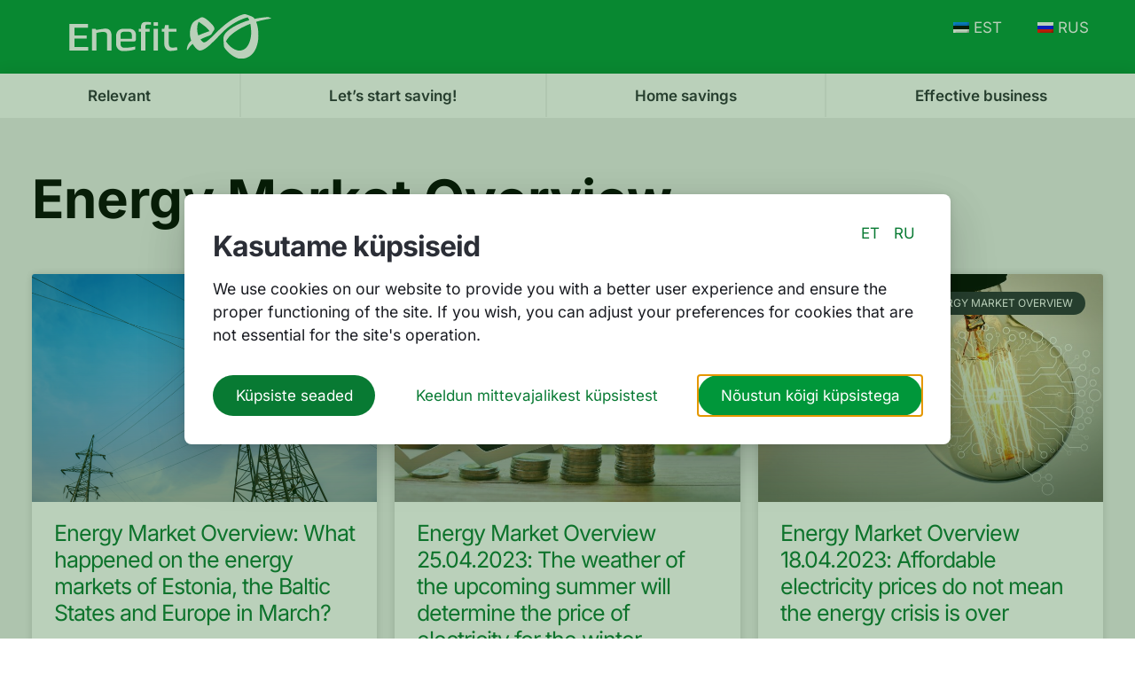

--- FILE ---
content_type: text/html; charset=UTF-8
request_url: https://energiatarkus.energia.ee/en/category/energy-market-overview/
body_size: 15319
content:
<!doctype html>
<html lang="en-US">
<head>
	<meta charset="UTF-8">
	<meta name="viewport" content="width=device-width, initial-scale=1">
	<link rel="profile" href="https://gmpg.org/xfn/11">
	<script>
var theplus_ajax_url = "https://energiatarkus.energia.ee/wp-admin/admin-ajax.php";
		var theplus_ajax_post_url = "https://energiatarkus.energia.ee/wp-admin/admin-post.php";
		var theplus_nonce = "de98c8e049";
</script>
<meta name='robots' content='index, follow, max-image-preview:large, max-snippet:-1, max-video-preview:-1' />

	<!-- This site is optimized with the Yoast SEO plugin v26.7 - https://yoast.com/wordpress/plugins/seo/ -->
	<title>Energy Market Overview Archives - Energiatarkuse blogi - Enefit</title>
	<link rel="canonical" href="https://energiatarkus.energia.ee/en/category/energy-market-overview/" />
	<link rel="next" href="https://energiatarkus.energia.ee/en/category/energy-market-overview/page/2/" />
	<meta property="og:locale" content="en_US" />
	<meta property="og:type" content="article" />
	<meta property="og:title" content="Energy Market Overview Archives - Energiatarkuse blogi - Enefit" />
	<meta property="og:url" content="https://energiatarkus.energia.ee/en/category/energy-market-overview/" />
	<meta property="og:site_name" content="Energiatarkuse blogi - Enefit" />
	<meta name="twitter:card" content="summary_large_image" />
	<script type="application/ld+json" class="yoast-schema-graph">{"@context":"https://schema.org","@graph":[{"@type":"CollectionPage","@id":"https://energiatarkus.energia.ee/en/category/energy-market-overview/","url":"https://energiatarkus.energia.ee/en/category/energy-market-overview/","name":"Energy Market Overview Archives - Energiatarkuse blogi - Enefit","isPartOf":{"@id":"https://energiatarkus.energia.ee/en/#website"},"primaryImageOfPage":{"@id":"https://energiatarkus.energia.ee/en/category/energy-market-overview/#primaryimage"},"image":{"@id":"https://energiatarkus.energia.ee/en/category/energy-market-overview/#primaryimage"},"thumbnailUrl":"https://energiatarkus.energia.ee/wp-content/uploads/2024/04/elektrimastid.png","breadcrumb":{"@id":"https://energiatarkus.energia.ee/en/category/energy-market-overview/#breadcrumb"},"inLanguage":"en-US"},{"@type":"ImageObject","inLanguage":"en-US","@id":"https://energiatarkus.energia.ee/en/category/energy-market-overview/#primaryimage","url":"https://energiatarkus.energia.ee/wp-content/uploads/2024/04/elektrimastid.png","contentUrl":"https://energiatarkus.energia.ee/wp-content/uploads/2024/04/elektrimastid.png","width":800,"height":533},{"@type":"BreadcrumbList","@id":"https://energiatarkus.energia.ee/en/category/energy-market-overview/#breadcrumb","itemListElement":[{"@type":"ListItem","position":1,"name":"Home","item":"https://energiatarkus.energia.ee/en/"},{"@type":"ListItem","position":2,"name":"Energy Market Overview"}]},{"@type":"WebSite","@id":"https://energiatarkus.energia.ee/en/#website","url":"https://energiatarkus.energia.ee/en/","name":"Energiatarkuse blogi - Enefit","description":"T&auml;nased nipid nutikamaks homseks","publisher":{"@id":"https://energiatarkus.energia.ee/en/#organization"},"potentialAction":[{"@type":"SearchAction","target":{"@type":"EntryPoint","urlTemplate":"https://energiatarkus.energia.ee/en/?s={search_term_string}"},"query-input":{"@type":"PropertyValueSpecification","valueRequired":true,"valueName":"search_term_string"}}],"inLanguage":"en-US"},{"@type":"Organization","@id":"https://energiatarkus.energia.ee/en/#organization","name":"Energiatarkuse blogi - Enefit","url":"https://energiatarkus.energia.ee/en/","logo":{"@type":"ImageObject","inLanguage":"en-US","@id":"https://energiatarkus.energia.ee/en/#/schema/logo/image/","url":"https://energiatarkus.energia.ee/wp-content/uploads/2022/07/eesti_energia_horisontaallogo_valge-1.svg","contentUrl":"https://energiatarkus.energia.ee/wp-content/uploads/2022/07/eesti_energia_horisontaallogo_valge-1.svg","width":315,"height":41,"caption":"Energiatarkuse blogi - Enefit"},"image":{"@id":"https://energiatarkus.energia.ee/en/#/schema/logo/image/"},"sameAs":["https://www.facebook.com/EestiEnergia"]}]}</script>
	<!-- / Yoast SEO plugin. -->


<link rel="alternate" type="application/rss+xml" title="Energiatarkuse blogi - Enefit &raquo; Feed" href="https://energiatarkus.energia.ee/en/feed/" />
<link rel="alternate" type="application/rss+xml" title="Energiatarkuse blogi - Enefit &raquo; Comments Feed" href="https://energiatarkus.energia.ee/en/comments/feed/" />
<link rel="alternate" type="application/rss+xml" title="Energiatarkuse blogi - Enefit &raquo; Energy Market Overview Category Feed" href="https://energiatarkus.energia.ee/en/category/energy-market-overview/feed/" />
<style id='wp-img-auto-sizes-contain-inline-css'>
img:is([sizes=auto i],[sizes^="auto," i]){contain-intrinsic-size:3000px 1500px}
/*# sourceURL=wp-img-auto-sizes-contain-inline-css */
</style>
<style id='wp-emoji-styles-inline-css'>

	img.wp-smiley, img.emoji {
		display: inline !important;
		border: none !important;
		box-shadow: none !important;
		height: 1em !important;
		width: 1em !important;
		margin: 0 0.07em !important;
		vertical-align: -0.1em !important;
		background: none !important;
		padding: 0 !important;
	}
/*# sourceURL=wp-emoji-styles-inline-css */
</style>
<link rel='stylesheet' id='wp-block-library-css' href='https://energiatarkus.energia.ee/wp-includes/css/dist/block-library/style.min.css?ver=6.9' media='all' />
<style id='global-styles-inline-css'>
:root{--wp--preset--aspect-ratio--square: 1;--wp--preset--aspect-ratio--4-3: 4/3;--wp--preset--aspect-ratio--3-4: 3/4;--wp--preset--aspect-ratio--3-2: 3/2;--wp--preset--aspect-ratio--2-3: 2/3;--wp--preset--aspect-ratio--16-9: 16/9;--wp--preset--aspect-ratio--9-16: 9/16;--wp--preset--color--black: #000000;--wp--preset--color--cyan-bluish-gray: #abb8c3;--wp--preset--color--white: #ffffff;--wp--preset--color--pale-pink: #f78da7;--wp--preset--color--vivid-red: #cf2e2e;--wp--preset--color--luminous-vivid-orange: #ff6900;--wp--preset--color--luminous-vivid-amber: #fcb900;--wp--preset--color--light-green-cyan: #7bdcb5;--wp--preset--color--vivid-green-cyan: #00d084;--wp--preset--color--pale-cyan-blue: #8ed1fc;--wp--preset--color--vivid-cyan-blue: #0693e3;--wp--preset--color--vivid-purple: #9b51e0;--wp--preset--gradient--vivid-cyan-blue-to-vivid-purple: linear-gradient(135deg,rgb(6,147,227) 0%,rgb(155,81,224) 100%);--wp--preset--gradient--light-green-cyan-to-vivid-green-cyan: linear-gradient(135deg,rgb(122,220,180) 0%,rgb(0,208,130) 100%);--wp--preset--gradient--luminous-vivid-amber-to-luminous-vivid-orange: linear-gradient(135deg,rgb(252,185,0) 0%,rgb(255,105,0) 100%);--wp--preset--gradient--luminous-vivid-orange-to-vivid-red: linear-gradient(135deg,rgb(255,105,0) 0%,rgb(207,46,46) 100%);--wp--preset--gradient--very-light-gray-to-cyan-bluish-gray: linear-gradient(135deg,rgb(238,238,238) 0%,rgb(169,184,195) 100%);--wp--preset--gradient--cool-to-warm-spectrum: linear-gradient(135deg,rgb(74,234,220) 0%,rgb(151,120,209) 20%,rgb(207,42,186) 40%,rgb(238,44,130) 60%,rgb(251,105,98) 80%,rgb(254,248,76) 100%);--wp--preset--gradient--blush-light-purple: linear-gradient(135deg,rgb(255,206,236) 0%,rgb(152,150,240) 100%);--wp--preset--gradient--blush-bordeaux: linear-gradient(135deg,rgb(254,205,165) 0%,rgb(254,45,45) 50%,rgb(107,0,62) 100%);--wp--preset--gradient--luminous-dusk: linear-gradient(135deg,rgb(255,203,112) 0%,rgb(199,81,192) 50%,rgb(65,88,208) 100%);--wp--preset--gradient--pale-ocean: linear-gradient(135deg,rgb(255,245,203) 0%,rgb(182,227,212) 50%,rgb(51,167,181) 100%);--wp--preset--gradient--electric-grass: linear-gradient(135deg,rgb(202,248,128) 0%,rgb(113,206,126) 100%);--wp--preset--gradient--midnight: linear-gradient(135deg,rgb(2,3,129) 0%,rgb(40,116,252) 100%);--wp--preset--font-size--small: 13px;--wp--preset--font-size--medium: 20px;--wp--preset--font-size--large: 36px;--wp--preset--font-size--x-large: 42px;--wp--preset--spacing--20: 0.44rem;--wp--preset--spacing--30: 0.67rem;--wp--preset--spacing--40: 1rem;--wp--preset--spacing--50: 1.5rem;--wp--preset--spacing--60: 2.25rem;--wp--preset--spacing--70: 3.38rem;--wp--preset--spacing--80: 5.06rem;--wp--preset--shadow--natural: 6px 6px 9px rgba(0, 0, 0, 0.2);--wp--preset--shadow--deep: 12px 12px 50px rgba(0, 0, 0, 0.4);--wp--preset--shadow--sharp: 6px 6px 0px rgba(0, 0, 0, 0.2);--wp--preset--shadow--outlined: 6px 6px 0px -3px rgb(255, 255, 255), 6px 6px rgb(0, 0, 0);--wp--preset--shadow--crisp: 6px 6px 0px rgb(0, 0, 0);}:root { --wp--style--global--content-size: 800px;--wp--style--global--wide-size: 1200px; }:where(body) { margin: 0; }.wp-site-blocks > .alignleft { float: left; margin-right: 2em; }.wp-site-blocks > .alignright { float: right; margin-left: 2em; }.wp-site-blocks > .aligncenter { justify-content: center; margin-left: auto; margin-right: auto; }:where(.wp-site-blocks) > * { margin-block-start: 24px; margin-block-end: 0; }:where(.wp-site-blocks) > :first-child { margin-block-start: 0; }:where(.wp-site-blocks) > :last-child { margin-block-end: 0; }:root { --wp--style--block-gap: 24px; }:root :where(.is-layout-flow) > :first-child{margin-block-start: 0;}:root :where(.is-layout-flow) > :last-child{margin-block-end: 0;}:root :where(.is-layout-flow) > *{margin-block-start: 24px;margin-block-end: 0;}:root :where(.is-layout-constrained) > :first-child{margin-block-start: 0;}:root :where(.is-layout-constrained) > :last-child{margin-block-end: 0;}:root :where(.is-layout-constrained) > *{margin-block-start: 24px;margin-block-end: 0;}:root :where(.is-layout-flex){gap: 24px;}:root :where(.is-layout-grid){gap: 24px;}.is-layout-flow > .alignleft{float: left;margin-inline-start: 0;margin-inline-end: 2em;}.is-layout-flow > .alignright{float: right;margin-inline-start: 2em;margin-inline-end: 0;}.is-layout-flow > .aligncenter{margin-left: auto !important;margin-right: auto !important;}.is-layout-constrained > .alignleft{float: left;margin-inline-start: 0;margin-inline-end: 2em;}.is-layout-constrained > .alignright{float: right;margin-inline-start: 2em;margin-inline-end: 0;}.is-layout-constrained > .aligncenter{margin-left: auto !important;margin-right: auto !important;}.is-layout-constrained > :where(:not(.alignleft):not(.alignright):not(.alignfull)){max-width: var(--wp--style--global--content-size);margin-left: auto !important;margin-right: auto !important;}.is-layout-constrained > .alignwide{max-width: var(--wp--style--global--wide-size);}body .is-layout-flex{display: flex;}.is-layout-flex{flex-wrap: wrap;align-items: center;}.is-layout-flex > :is(*, div){margin: 0;}body .is-layout-grid{display: grid;}.is-layout-grid > :is(*, div){margin: 0;}body{padding-top: 0px;padding-right: 0px;padding-bottom: 0px;padding-left: 0px;}a:where(:not(.wp-element-button)){text-decoration: underline;}:root :where(.wp-element-button, .wp-block-button__link){background-color: #32373c;border-width: 0;color: #fff;font-family: inherit;font-size: inherit;font-style: inherit;font-weight: inherit;letter-spacing: inherit;line-height: inherit;padding-top: calc(0.667em + 2px);padding-right: calc(1.333em + 2px);padding-bottom: calc(0.667em + 2px);padding-left: calc(1.333em + 2px);text-decoration: none;text-transform: inherit;}.has-black-color{color: var(--wp--preset--color--black) !important;}.has-cyan-bluish-gray-color{color: var(--wp--preset--color--cyan-bluish-gray) !important;}.has-white-color{color: var(--wp--preset--color--white) !important;}.has-pale-pink-color{color: var(--wp--preset--color--pale-pink) !important;}.has-vivid-red-color{color: var(--wp--preset--color--vivid-red) !important;}.has-luminous-vivid-orange-color{color: var(--wp--preset--color--luminous-vivid-orange) !important;}.has-luminous-vivid-amber-color{color: var(--wp--preset--color--luminous-vivid-amber) !important;}.has-light-green-cyan-color{color: var(--wp--preset--color--light-green-cyan) !important;}.has-vivid-green-cyan-color{color: var(--wp--preset--color--vivid-green-cyan) !important;}.has-pale-cyan-blue-color{color: var(--wp--preset--color--pale-cyan-blue) !important;}.has-vivid-cyan-blue-color{color: var(--wp--preset--color--vivid-cyan-blue) !important;}.has-vivid-purple-color{color: var(--wp--preset--color--vivid-purple) !important;}.has-black-background-color{background-color: var(--wp--preset--color--black) !important;}.has-cyan-bluish-gray-background-color{background-color: var(--wp--preset--color--cyan-bluish-gray) !important;}.has-white-background-color{background-color: var(--wp--preset--color--white) !important;}.has-pale-pink-background-color{background-color: var(--wp--preset--color--pale-pink) !important;}.has-vivid-red-background-color{background-color: var(--wp--preset--color--vivid-red) !important;}.has-luminous-vivid-orange-background-color{background-color: var(--wp--preset--color--luminous-vivid-orange) !important;}.has-luminous-vivid-amber-background-color{background-color: var(--wp--preset--color--luminous-vivid-amber) !important;}.has-light-green-cyan-background-color{background-color: var(--wp--preset--color--light-green-cyan) !important;}.has-vivid-green-cyan-background-color{background-color: var(--wp--preset--color--vivid-green-cyan) !important;}.has-pale-cyan-blue-background-color{background-color: var(--wp--preset--color--pale-cyan-blue) !important;}.has-vivid-cyan-blue-background-color{background-color: var(--wp--preset--color--vivid-cyan-blue) !important;}.has-vivid-purple-background-color{background-color: var(--wp--preset--color--vivid-purple) !important;}.has-black-border-color{border-color: var(--wp--preset--color--black) !important;}.has-cyan-bluish-gray-border-color{border-color: var(--wp--preset--color--cyan-bluish-gray) !important;}.has-white-border-color{border-color: var(--wp--preset--color--white) !important;}.has-pale-pink-border-color{border-color: var(--wp--preset--color--pale-pink) !important;}.has-vivid-red-border-color{border-color: var(--wp--preset--color--vivid-red) !important;}.has-luminous-vivid-orange-border-color{border-color: var(--wp--preset--color--luminous-vivid-orange) !important;}.has-luminous-vivid-amber-border-color{border-color: var(--wp--preset--color--luminous-vivid-amber) !important;}.has-light-green-cyan-border-color{border-color: var(--wp--preset--color--light-green-cyan) !important;}.has-vivid-green-cyan-border-color{border-color: var(--wp--preset--color--vivid-green-cyan) !important;}.has-pale-cyan-blue-border-color{border-color: var(--wp--preset--color--pale-cyan-blue) !important;}.has-vivid-cyan-blue-border-color{border-color: var(--wp--preset--color--vivid-cyan-blue) !important;}.has-vivid-purple-border-color{border-color: var(--wp--preset--color--vivid-purple) !important;}.has-vivid-cyan-blue-to-vivid-purple-gradient-background{background: var(--wp--preset--gradient--vivid-cyan-blue-to-vivid-purple) !important;}.has-light-green-cyan-to-vivid-green-cyan-gradient-background{background: var(--wp--preset--gradient--light-green-cyan-to-vivid-green-cyan) !important;}.has-luminous-vivid-amber-to-luminous-vivid-orange-gradient-background{background: var(--wp--preset--gradient--luminous-vivid-amber-to-luminous-vivid-orange) !important;}.has-luminous-vivid-orange-to-vivid-red-gradient-background{background: var(--wp--preset--gradient--luminous-vivid-orange-to-vivid-red) !important;}.has-very-light-gray-to-cyan-bluish-gray-gradient-background{background: var(--wp--preset--gradient--very-light-gray-to-cyan-bluish-gray) !important;}.has-cool-to-warm-spectrum-gradient-background{background: var(--wp--preset--gradient--cool-to-warm-spectrum) !important;}.has-blush-light-purple-gradient-background{background: var(--wp--preset--gradient--blush-light-purple) !important;}.has-blush-bordeaux-gradient-background{background: var(--wp--preset--gradient--blush-bordeaux) !important;}.has-luminous-dusk-gradient-background{background: var(--wp--preset--gradient--luminous-dusk) !important;}.has-pale-ocean-gradient-background{background: var(--wp--preset--gradient--pale-ocean) !important;}.has-electric-grass-gradient-background{background: var(--wp--preset--gradient--electric-grass) !important;}.has-midnight-gradient-background{background: var(--wp--preset--gradient--midnight) !important;}.has-small-font-size{font-size: var(--wp--preset--font-size--small) !important;}.has-medium-font-size{font-size: var(--wp--preset--font-size--medium) !important;}.has-large-font-size{font-size: var(--wp--preset--font-size--large) !important;}.has-x-large-font-size{font-size: var(--wp--preset--font-size--x-large) !important;}
:root :where(.wp-block-pullquote){font-size: 1.5em;line-height: 1.6;}
/*# sourceURL=global-styles-inline-css */
</style>
<link rel='stylesheet' id='wpml-legacy-horizontal-list-0-css' href='https://energiatarkus.energia.ee/wp-content/plugins/sitepress-multilingual-cms/templates/language-switchers/legacy-list-horizontal/style.min.css?ver=1' media='all' />
<style id='wpml-legacy-horizontal-list-0-inline-css'>
.wpml-ls-statics-footer a, .wpml-ls-statics-footer .wpml-ls-sub-menu a, .wpml-ls-statics-footer .wpml-ls-sub-menu a:link, .wpml-ls-statics-footer li:not(.wpml-ls-current-language) .wpml-ls-link, .wpml-ls-statics-footer li:not(.wpml-ls-current-language) .wpml-ls-link:link {color:#444444;background-color:#ffffff;}.wpml-ls-statics-footer .wpml-ls-sub-menu a:hover,.wpml-ls-statics-footer .wpml-ls-sub-menu a:focus, .wpml-ls-statics-footer .wpml-ls-sub-menu a:link:hover, .wpml-ls-statics-footer .wpml-ls-sub-menu a:link:focus {color:#000000;background-color:#eeeeee;}.wpml-ls-statics-footer .wpml-ls-current-language > a {color:#444444;background-color:#ffffff;}.wpml-ls-statics-footer .wpml-ls-current-language:hover>a, .wpml-ls-statics-footer .wpml-ls-current-language>a:focus {color:#000000;background-color:#eeeeee;}
/*# sourceURL=wpml-legacy-horizontal-list-0-inline-css */
</style>
<link rel='stylesheet' id='wpml-menu-item-0-css' href='https://energiatarkus.energia.ee/wp-content/plugins/sitepress-multilingual-cms/templates/language-switchers/menu-item/style.min.css?ver=1' media='all' />
<link rel='stylesheet' id='theplus-plus-extra-adv-plus-extra-adv-css' href='//energiatarkus.energia.ee/wp-content/plugins/the-plus-addons-for-elementor-page-builder/assets/css/main/plus-extra-adv/plus-extra-adv.min.css?ver=1765374769' media='all' />
<link rel='stylesheet' id='theplus-plus-draw-svg-draw-svg-css' href='//energiatarkus.energia.ee/wp-content/plugins/theplus_elementor_addon/assets/css/main/draw-svg/plus-draw-svg.min.css?ver=1765374769' media='all' />
<link rel='stylesheet' id='hello-elementor-css' href='https://energiatarkus.energia.ee/wp-content/themes/hello-elementor/assets/css/reset.css?ver=3.4.5' media='all' />
<link rel='stylesheet' id='hello-elementor-theme-style-css' href='https://energiatarkus.energia.ee/wp-content/themes/hello-elementor/assets/css/theme.css?ver=3.4.5' media='all' />
<link rel='stylesheet' id='hello-elementor-header-footer-css' href='https://energiatarkus.energia.ee/wp-content/themes/hello-elementor/assets/css/header-footer.css?ver=3.4.5' media='all' />
<link rel='stylesheet' id='elementor-frontend-css' href='https://energiatarkus.energia.ee/wp-content/plugins/elementor/assets/css/frontend.min.css?ver=3.34.1' media='all' />
<link rel='stylesheet' id='elementor-post-30-css' href='https://energiatarkus.energia.ee/wp-content/uploads/elementor/css/post-30.css?ver=1768460527' media='all' />
<link rel='stylesheet' id='widget-image-css' href='https://energiatarkus.energia.ee/wp-content/plugins/elementor/assets/css/widget-image.min.css?ver=3.34.1' media='all' />
<link rel='stylesheet' id='widget-nav-menu-css' href='https://energiatarkus.energia.ee/wp-content/plugins/elementor-pro/assets/css/widget-nav-menu.min.css?ver=3.33.2' media='all' />
<link rel='stylesheet' id='e-sticky-css' href='https://energiatarkus.energia.ee/wp-content/plugins/elementor-pro/assets/css/modules/sticky.min.css?ver=3.33.2' media='all' />
<link rel='stylesheet' id='widget-heading-css' href='https://energiatarkus.energia.ee/wp-content/plugins/elementor/assets/css/widget-heading.min.css?ver=3.34.1' media='all' />
<link rel='stylesheet' id='widget-posts-css' href='https://energiatarkus.energia.ee/wp-content/plugins/elementor-pro/assets/css/widget-posts.min.css?ver=3.33.2' media='all' />
<link rel='stylesheet' id='elementor-icons-css' href='https://energiatarkus.energia.ee/wp-content/plugins/elementor/assets/lib/eicons/css/elementor-icons.min.css?ver=5.45.0' media='all' />
<link rel='stylesheet' id='elementor-post-36-css' href='https://energiatarkus.energia.ee/wp-content/uploads/elementor/css/post-36.css?ver=1768460527' media='all' />
<link rel='stylesheet' id='elementor-post-1591-css' href='https://energiatarkus.energia.ee/wp-content/uploads/elementor/css/post-1591.css?ver=1768461405' media='all' />
<link rel='stylesheet' id='elementor-post-5102-css' href='https://energiatarkus.energia.ee/wp-content/uploads/elementor/css/post-5102.css?ver=1768462365' media='all' />
<link rel='stylesheet' id='elementor-gf-local-inter-css' href='https://energiatarkus.energia.ee/wp-content/uploads/elementor/google-fonts/css/inter.css?ver=1742268261' media='all' />
<link rel='stylesheet' id='elementor-icons-shared-0-css' href='https://energiatarkus.energia.ee/wp-content/plugins/elementor/assets/lib/font-awesome/css/fontawesome.min.css?ver=5.15.3' media='all' />
<link rel='stylesheet' id='elementor-icons-fa-solid-css' href='https://energiatarkus.energia.ee/wp-content/plugins/elementor/assets/lib/font-awesome/css/solid.min.css?ver=5.15.3' media='all' />
<script id="wpml-cookie-js-extra">
var wpml_cookies = {"wp-wpml_current_language":{"value":"en","expires":1,"path":"/"}};
var wpml_cookies = {"wp-wpml_current_language":{"value":"en","expires":1,"path":"/"}};
//# sourceURL=wpml-cookie-js-extra
</script>
<script src="https://energiatarkus.energia.ee/wp-content/plugins/sitepress-multilingual-cms/res/js/cookies/language-cookie.js?ver=476000" id="wpml-cookie-js" defer data-wp-strategy="defer"></script>
<script src="https://energiatarkus.energia.ee/wp-includes/js/jquery/jquery.min.js?ver=3.7.1" id="jquery-core-js"></script>
<script src="https://energiatarkus.energia.ee/wp-includes/js/jquery/jquery-migrate.min.js?ver=3.4.1" id="jquery-migrate-js"></script>
<link rel="https://api.w.org/" href="https://energiatarkus.energia.ee/en/wp-json/" /><link rel="alternate" title="JSON" type="application/json" href="https://energiatarkus.energia.ee/en/wp-json/wp/v2/categories/83" /><link rel="EditURI" type="application/rsd+xml" title="RSD" href="https://energiatarkus.energia.ee/xmlrpc.php?rsd" />
<meta name="generator" content="WordPress 6.9" />
<meta name="generator" content="WPML ver:4.7.6 stt:1,15,45;" />
<!-- Analytics by WP Statistics - https://wp-statistics.com -->
<meta name="generator" content="Elementor 3.34.1; features: additional_custom_breakpoints; settings: css_print_method-external, google_font-enabled, font_display-auto">
<script id="Cookiebot" src=https://consent.cookiebot.com/uc.js data-cbid="004f4e51-81b1-45cf-8a6d-e89065bba5b6" type="text/javascript" async></script>
<!- Google Tag Manager ->
<script>(function(w,d,s,l,i){w[l]=w[l]||[];w[l].push( {'gtm.start': new Date().getTime(),event:'gtm.js'});var f=d.getElementsByTagName(s)[0],j=d.createElement(s),dl=l!='dataLayer'?'&l='+l:'';j.async=true;j.src='https://cat.energia.ee/gtm.js?id='+i+dl;f.parentNode.insertBefore(j,f);})(window,document,'script','dataLayer','GTM-P8TJJKF');</script>
<!- End Google Tag Manager ->
<meta name="google-site-verification" content="_UzWBx4duMESzJ6RAmtETgjWFbJWYo4g05rWqa05xBE" />
			<style>
				.e-con.e-parent:nth-of-type(n+4):not(.e-lazyloaded):not(.e-no-lazyload),
				.e-con.e-parent:nth-of-type(n+4):not(.e-lazyloaded):not(.e-no-lazyload) * {
					background-image: none !important;
				}
				@media screen and (max-height: 1024px) {
					.e-con.e-parent:nth-of-type(n+3):not(.e-lazyloaded):not(.e-no-lazyload),
					.e-con.e-parent:nth-of-type(n+3):not(.e-lazyloaded):not(.e-no-lazyload) * {
						background-image: none !important;
					}
				}
				@media screen and (max-height: 640px) {
					.e-con.e-parent:nth-of-type(n+2):not(.e-lazyloaded):not(.e-no-lazyload),
					.e-con.e-parent:nth-of-type(n+2):not(.e-lazyloaded):not(.e-no-lazyload) * {
						background-image: none !important;
					}
				}
			</style>
			<link rel="icon" href="https://energiatarkus.energia.ee/wp-content/uploads/2022/07/enefit-logo512x512-150x150.png" sizes="32x32" />
<link rel="icon" href="https://energiatarkus.energia.ee/wp-content/uploads/2022/07/enefit-logo512x512-300x300.png" sizes="192x192" />
<link rel="apple-touch-icon" href="https://energiatarkus.energia.ee/wp-content/uploads/2022/07/enefit-logo512x512-300x300.png" />
<meta name="msapplication-TileImage" content="https://energiatarkus.energia.ee/wp-content/uploads/2022/07/enefit-logo512x512-300x300.png" />
</head>
<body class="archive category category-energy-market-overview category-83 wp-custom-logo wp-embed-responsive wp-theme-hello-elementor hello-elementor-default elementor-page-5102 elementor-default elementor-template-full-width elementor-kit-30">

<!- Google Tag Manager (noscript) ->
<noscript><iframe src="https://cat.energia.ee/ns.html?id=GTM-P8TJJKF" height="0" width="0" style="display:none;visibility:hidden"></iframe></noscript>
<!- End Google Tag Manager (noscript) ->

<a class="skip-link screen-reader-text" href="#content">Skip to content</a>

		<header data-elementor-type="header" data-elementor-id="36" class="elementor elementor-36 elementor-location-header" data-elementor-post-type="elementor_library">
					<section class="elementor-section elementor-top-section elementor-element elementor-element-595adee5 elementor-section-full_width elementor-section-height-min-height elementor-section-height-default elementor-section-items-middle" data-id="595adee5" data-element_type="section" data-settings="{&quot;background_background&quot;:&quot;classic&quot;}">
						<div class="elementor-container elementor-column-gap-default">
					<div class="elementor-column elementor-col-50 elementor-top-column elementor-element elementor-element-17ada5d2" data-id="17ada5d2" data-element_type="column">
			<div class="elementor-widget-wrap elementor-element-populated">
						<div class="elementor-element elementor-element-3723eb56 elementor-widget__width-auto elementor-widget elementor-widget-theme-site-logo elementor-widget-image" data-id="3723eb56" data-element_type="widget" data-widget_type="theme-site-logo.default">
				<div class="elementor-widget-container">
											<a href="https://energiatarkus.energia.ee/en/">
			<img src="https://energiatarkus.energia.ee/wp-content/uploads/2022/07/enefit-logo-RGB-white.svg" title="enefit-logo-RGB-white" alt="enefit" loading="lazy" />				</a>
											</div>
				</div>
					</div>
		</div>
				<div class="elementor-column elementor-col-50 elementor-top-column elementor-element elementor-element-62aaa7d0" data-id="62aaa7d0" data-element_type="column">
			<div class="elementor-widget-wrap elementor-element-populated">
						<div class="elementor-element elementor-element-4c6397a elementor-nav-menu__align-end elementor-hidden-tablet elementor-hidden-mobile elementor-nav-menu--dropdown-tablet elementor-nav-menu__text-align-aside elementor-widget elementor-widget-nav-menu" data-id="4c6397a" data-element_type="widget" data-settings="{&quot;layout&quot;:&quot;horizontal&quot;,&quot;submenu_icon&quot;:{&quot;value&quot;:&quot;&lt;i class=\&quot;fas fa-caret-down\&quot; aria-hidden=\&quot;true\&quot;&gt;&lt;\/i&gt;&quot;,&quot;library&quot;:&quot;fa-solid&quot;}}" data-widget_type="nav-menu.default">
				<div class="elementor-widget-container">
								<nav aria-label="Menu" class="elementor-nav-menu--main elementor-nav-menu__container elementor-nav-menu--layout-horizontal e--pointer-underline e--animation-fade">
				<ul id="menu-1-4c6397a" class="elementor-nav-menu"><li class="menu-item wpml-ls-slot-20 wpml-ls-item wpml-ls-item-et wpml-ls-menu-item wpml-ls-first-item menu-item-type-wpml_ls_menu_item menu-item-object-wpml_ls_menu_item menu-item-wpml-ls-20-et"><a href="https://energiatarkus.energia.ee/category/energiaturu-ulevaade/" title="Switch to EST" class="elementor-item"><img
            class="wpml-ls-flag"
            src="https://energiatarkus.energia.ee/wp-content/plugins/sitepress-multilingual-cms/res/flags/et.png"
            alt=""
            
            
    /><span class="wpml-ls-native" lang="et">EST</span></a></li>
<li class="menu-item wpml-ls-slot-20 wpml-ls-item wpml-ls-item-ru wpml-ls-menu-item wpml-ls-last-item menu-item-type-wpml_ls_menu_item menu-item-object-wpml_ls_menu_item menu-item-wpml-ls-20-ru"><a href="https://energiatarkus.energia.ee/ru/category/%d0%be%d0%b1%d0%b7%d0%be%d1%80-%d1%80%d1%8b%d0%bd%d0%ba%d0%b0-%d1%8d%d0%bd%d0%b5%d1%80%d0%b3%d0%b8%d0%b8/" title="Switch to RUS" class="elementor-item"><img
            class="wpml-ls-flag"
            src="https://energiatarkus.energia.ee/wp-content/plugins/sitepress-multilingual-cms/res/flags/ru.png"
            alt=""
            
            
    /><span class="wpml-ls-native" lang="ru">RUS</span></a></li>
</ul>			</nav>
						<nav class="elementor-nav-menu--dropdown elementor-nav-menu__container" aria-hidden="true">
				<ul id="menu-2-4c6397a" class="elementor-nav-menu"><li class="menu-item wpml-ls-slot-20 wpml-ls-item wpml-ls-item-et wpml-ls-menu-item wpml-ls-first-item menu-item-type-wpml_ls_menu_item menu-item-object-wpml_ls_menu_item menu-item-wpml-ls-20-et"><a href="https://energiatarkus.energia.ee/category/energiaturu-ulevaade/" title="Switch to EST" class="elementor-item" tabindex="-1"><img
            class="wpml-ls-flag"
            src="https://energiatarkus.energia.ee/wp-content/plugins/sitepress-multilingual-cms/res/flags/et.png"
            alt=""
            
            
    /><span class="wpml-ls-native" lang="et">EST</span></a></li>
<li class="menu-item wpml-ls-slot-20 wpml-ls-item wpml-ls-item-ru wpml-ls-menu-item wpml-ls-last-item menu-item-type-wpml_ls_menu_item menu-item-object-wpml_ls_menu_item menu-item-wpml-ls-20-ru"><a href="https://energiatarkus.energia.ee/ru/category/%d0%be%d0%b1%d0%b7%d0%be%d1%80-%d1%80%d1%8b%d0%bd%d0%ba%d0%b0-%d1%8d%d0%bd%d0%b5%d1%80%d0%b3%d0%b8%d0%b8/" title="Switch to RUS" class="elementor-item" tabindex="-1"><img
            class="wpml-ls-flag"
            src="https://energiatarkus.energia.ee/wp-content/plugins/sitepress-multilingual-cms/res/flags/ru.png"
            alt=""
            
            
    /><span class="wpml-ls-native" lang="ru">RUS</span></a></li>
</ul>			</nav>
						</div>
				</div>
				<div class="elementor-element elementor-element-6436fae elementor-nav-menu__align-justify elementor-widget__width-inherit elementor-nav-menu--stretch elementor-nav-menu__text-align-center elementor-hidden-desktop elementor-nav-menu--dropdown-tablet elementor-nav-menu--toggle elementor-nav-menu--burger elementor-widget elementor-widget-nav-menu" data-id="6436fae" data-element_type="widget" data-settings="{&quot;full_width&quot;:&quot;stretch&quot;,&quot;submenu_icon&quot;:{&quot;value&quot;:&quot;&lt;i class=\&quot;fas fa-chevron-down\&quot; aria-hidden=\&quot;true\&quot;&gt;&lt;\/i&gt;&quot;,&quot;library&quot;:&quot;fa-solid&quot;},&quot;layout&quot;:&quot;horizontal&quot;,&quot;toggle&quot;:&quot;burger&quot;}" data-widget_type="nav-menu.default">
				<div class="elementor-widget-container">
								<nav aria-label="Menu" class="elementor-nav-menu--main elementor-nav-menu__container elementor-nav-menu--layout-horizontal e--pointer-none">
				<ul id="menu-1-6436fae" class="elementor-nav-menu"><li class="menu-item menu-item-type-taxonomy menu-item-object-category menu-item-2729"><a href="https://energiatarkus.energia.ee/en/category/relevant/" class="elementor-item">Relevant</a></li>
<li class="menu-item menu-item-type-taxonomy menu-item-object-category menu-item-2730"><a href="https://energiatarkus.energia.ee/en/category/lets-start-saving/" class="elementor-item">Let&#8217;s start saving!</a></li>
<li class="menu-item menu-item-type-taxonomy menu-item-object-category menu-item-2731"><a href="https://energiatarkus.energia.ee/en/category/home-savings/" class="elementor-item">Home savings</a></li>
<li class="menu-item menu-item-type-taxonomy menu-item-object-category menu-item-2732"><a href="https://energiatarkus.energia.ee/en/category/effective-business/" class="elementor-item">Effective business</a></li>
<li class="menu-item wpml-ls-slot-82 wpml-ls-item wpml-ls-item-et wpml-ls-menu-item wpml-ls-first-item menu-item-type-wpml_ls_menu_item menu-item-object-wpml_ls_menu_item menu-item-wpml-ls-82-et"><a href="https://energiatarkus.energia.ee/category/energiaturu-ulevaade/" title="Switch to EST" class="elementor-item"><img
            class="wpml-ls-flag"
            src="https://energiatarkus.energia.ee/wp-content/plugins/sitepress-multilingual-cms/res/flags/et.png"
            alt=""
            
            
    /><span class="wpml-ls-native" lang="et">EST</span></a></li>
<li class="menu-item wpml-ls-slot-82 wpml-ls-item wpml-ls-item-ru wpml-ls-menu-item wpml-ls-last-item menu-item-type-wpml_ls_menu_item menu-item-object-wpml_ls_menu_item menu-item-wpml-ls-82-ru"><a href="https://energiatarkus.energia.ee/ru/category/%d0%be%d0%b1%d0%b7%d0%be%d1%80-%d1%80%d1%8b%d0%bd%d0%ba%d0%b0-%d1%8d%d0%bd%d0%b5%d1%80%d0%b3%d0%b8%d0%b8/" title="Switch to RUS" class="elementor-item"><img
            class="wpml-ls-flag"
            src="https://energiatarkus.energia.ee/wp-content/plugins/sitepress-multilingual-cms/res/flags/ru.png"
            alt=""
            
            
    /><span class="wpml-ls-native" lang="ru">RUS</span></a></li>
</ul>			</nav>
					<div class="elementor-menu-toggle" role="button" tabindex="0" aria-label="Menu Toggle" aria-expanded="false">
			<i aria-hidden="true" role="presentation" class="elementor-menu-toggle__icon--open eicon-menu-bar"></i><i aria-hidden="true" role="presentation" class="elementor-menu-toggle__icon--close eicon-close"></i>		</div>
					<nav class="elementor-nav-menu--dropdown elementor-nav-menu__container" aria-hidden="true">
				<ul id="menu-2-6436fae" class="elementor-nav-menu"><li class="menu-item menu-item-type-taxonomy menu-item-object-category menu-item-2729"><a href="https://energiatarkus.energia.ee/en/category/relevant/" class="elementor-item" tabindex="-1">Relevant</a></li>
<li class="menu-item menu-item-type-taxonomy menu-item-object-category menu-item-2730"><a href="https://energiatarkus.energia.ee/en/category/lets-start-saving/" class="elementor-item" tabindex="-1">Let&#8217;s start saving!</a></li>
<li class="menu-item menu-item-type-taxonomy menu-item-object-category menu-item-2731"><a href="https://energiatarkus.energia.ee/en/category/home-savings/" class="elementor-item" tabindex="-1">Home savings</a></li>
<li class="menu-item menu-item-type-taxonomy menu-item-object-category menu-item-2732"><a href="https://energiatarkus.energia.ee/en/category/effective-business/" class="elementor-item" tabindex="-1">Effective business</a></li>
<li class="menu-item wpml-ls-slot-82 wpml-ls-item wpml-ls-item-et wpml-ls-menu-item wpml-ls-first-item menu-item-type-wpml_ls_menu_item menu-item-object-wpml_ls_menu_item menu-item-wpml-ls-82-et"><a href="https://energiatarkus.energia.ee/category/energiaturu-ulevaade/" title="Switch to EST" class="elementor-item" tabindex="-1"><img
            class="wpml-ls-flag"
            src="https://energiatarkus.energia.ee/wp-content/plugins/sitepress-multilingual-cms/res/flags/et.png"
            alt=""
            
            
    /><span class="wpml-ls-native" lang="et">EST</span></a></li>
<li class="menu-item wpml-ls-slot-82 wpml-ls-item wpml-ls-item-ru wpml-ls-menu-item wpml-ls-last-item menu-item-type-wpml_ls_menu_item menu-item-object-wpml_ls_menu_item menu-item-wpml-ls-82-ru"><a href="https://energiatarkus.energia.ee/ru/category/%d0%be%d0%b1%d0%b7%d0%be%d1%80-%d1%80%d1%8b%d0%bd%d0%ba%d0%b0-%d1%8d%d0%bd%d0%b5%d1%80%d0%b3%d0%b8%d0%b8/" title="Switch to RUS" class="elementor-item" tabindex="-1"><img
            class="wpml-ls-flag"
            src="https://energiatarkus.energia.ee/wp-content/plugins/sitepress-multilingual-cms/res/flags/ru.png"
            alt=""
            
            
    /><span class="wpml-ls-native" lang="ru">RUS</span></a></li>
</ul>			</nav>
						</div>
				</div>
					</div>
		</div>
					</div>
		</section>
				<nav class="elementor-section elementor-top-section elementor-element elementor-element-50ce13eb elementor-section-full_width elementor-section-items-stretch elementor-section-stretched elementor-section-height-min-height elementor-section-content-middle elementor-hidden-tablet elementor-hidden-mobile elementor-section-height-default" data-id="50ce13eb" data-element_type="section" data-settings="{&quot;background_background&quot;:&quot;classic&quot;,&quot;stretch_section&quot;:&quot;section-stretched&quot;,&quot;sticky&quot;:&quot;top&quot;,&quot;sticky_on&quot;:[&quot;desktop&quot;,&quot;tablet&quot;,&quot;mobile&quot;],&quot;sticky_offset&quot;:0,&quot;sticky_effects_offset&quot;:0,&quot;sticky_anchor_link_offset&quot;:0}">
						<div class="elementor-container elementor-column-gap-custom">
					<div class="elementor-column elementor-col-100 elementor-top-column elementor-element elementor-element-4b410ed4" data-id="4b410ed4" data-element_type="column">
			<div class="elementor-widget-wrap elementor-element-populated">
						<div class="elementor-element elementor-element-332f30aa elementor-nav-menu__align-justify elementor-widget__width-inherit elementor-nav-menu--stretch elementor-nav-menu__text-align-center elementor-nav-menu--dropdown-tablet elementor-nav-menu--toggle elementor-nav-menu--burger elementor-widget elementor-widget-nav-menu" data-id="332f30aa" data-element_type="widget" data-settings="{&quot;full_width&quot;:&quot;stretch&quot;,&quot;submenu_icon&quot;:{&quot;value&quot;:&quot;&lt;i class=\&quot;fas fa-chevron-down\&quot; aria-hidden=\&quot;true\&quot;&gt;&lt;\/i&gt;&quot;,&quot;library&quot;:&quot;fa-solid&quot;},&quot;layout&quot;:&quot;horizontal&quot;,&quot;toggle&quot;:&quot;burger&quot;}" data-widget_type="nav-menu.default">
				<div class="elementor-widget-container">
								<nav aria-label="Menu" class="elementor-nav-menu--main elementor-nav-menu__container elementor-nav-menu--layout-horizontal e--pointer-underline e--animation-fade">
				<ul id="menu-1-332f30aa" class="elementor-nav-menu"><li class="menu-item menu-item-type-taxonomy menu-item-object-category menu-item-2719"><a href="https://energiatarkus.energia.ee/en/category/relevant/" class="elementor-item">Relevant</a></li>
<li class="menu-item menu-item-type-taxonomy menu-item-object-category menu-item-2720"><a href="https://energiatarkus.energia.ee/en/category/lets-start-saving/" class="elementor-item">Let&#8217;s start saving!</a></li>
<li class="menu-item menu-item-type-taxonomy menu-item-object-category menu-item-2721"><a href="https://energiatarkus.energia.ee/en/category/home-savings/" class="elementor-item">Home savings</a></li>
<li class="menu-item menu-item-type-taxonomy menu-item-object-category menu-item-2722"><a href="https://energiatarkus.energia.ee/en/category/effective-business/" class="elementor-item">Effective business</a></li>
</ul>			</nav>
					<div class="elementor-menu-toggle" role="button" tabindex="0" aria-label="Menu Toggle" aria-expanded="false">
			<i aria-hidden="true" role="presentation" class="elementor-menu-toggle__icon--open eicon-menu-bar"></i><i aria-hidden="true" role="presentation" class="elementor-menu-toggle__icon--close eicon-close"></i>		</div>
					<nav class="elementor-nav-menu--dropdown elementor-nav-menu__container" aria-hidden="true">
				<ul id="menu-2-332f30aa" class="elementor-nav-menu"><li class="menu-item menu-item-type-taxonomy menu-item-object-category menu-item-2719"><a href="https://energiatarkus.energia.ee/en/category/relevant/" class="elementor-item" tabindex="-1">Relevant</a></li>
<li class="menu-item menu-item-type-taxonomy menu-item-object-category menu-item-2720"><a href="https://energiatarkus.energia.ee/en/category/lets-start-saving/" class="elementor-item" tabindex="-1">Let&#8217;s start saving!</a></li>
<li class="menu-item menu-item-type-taxonomy menu-item-object-category menu-item-2721"><a href="https://energiatarkus.energia.ee/en/category/home-savings/" class="elementor-item" tabindex="-1">Home savings</a></li>
<li class="menu-item menu-item-type-taxonomy menu-item-object-category menu-item-2722"><a href="https://energiatarkus.energia.ee/en/category/effective-business/" class="elementor-item" tabindex="-1">Effective business</a></li>
</ul>			</nav>
						</div>
				</div>
					</div>
		</div>
					</div>
		</nav>
				</header>
				<div data-elementor-type="archive" data-elementor-id="5102" class="elementor elementor-5102 elementor-747 elementor-location-archive" data-elementor-post-type="elementor_library">
					<section class="elementor-section elementor-top-section elementor-element elementor-element-24293997 elementor-section-boxed elementor-section-height-default elementor-section-height-default" data-id="24293997" data-element_type="section" data-settings="{&quot;background_background&quot;:&quot;classic&quot;}">
						<div class="elementor-container elementor-column-gap-default">
					<div class="elementor-column elementor-col-100 elementor-top-column elementor-element elementor-element-5a95220a" data-id="5a95220a" data-element_type="column">
			<div class="elementor-widget-wrap elementor-element-populated">
						<div class="elementor-element elementor-element-118ce79c elementor-widget elementor-widget-theme-archive-title elementor-page-title elementor-widget-heading" data-id="118ce79c" data-element_type="widget" data-widget_type="theme-archive-title.default">
				<div class="elementor-widget-container">
					<h1 class="elementor-heading-title elementor-size-default">Energy Market Overview</h1>				</div>
				</div>
				<div class="elementor-element elementor-element-69f96307 elementor-grid-3 elementor-grid-tablet-2 elementor-grid-mobile-1 elementor-posts--thumbnail-top elementor-card-shadow-yes elementor-posts__hover-gradient elementor-widget elementor-widget-archive-posts" data-id="69f96307" data-element_type="widget" data-settings="{&quot;archive_cards_row_gap&quot;:{&quot;unit&quot;:&quot;px&quot;,&quot;size&quot;:20,&quot;sizes&quot;:[]},&quot;archive_cards_columns&quot;:&quot;3&quot;,&quot;archive_cards_columns_tablet&quot;:&quot;2&quot;,&quot;archive_cards_columns_mobile&quot;:&quot;1&quot;,&quot;archive_cards_row_gap_tablet&quot;:{&quot;unit&quot;:&quot;px&quot;,&quot;size&quot;:&quot;&quot;,&quot;sizes&quot;:[]},&quot;archive_cards_row_gap_mobile&quot;:{&quot;unit&quot;:&quot;px&quot;,&quot;size&quot;:&quot;&quot;,&quot;sizes&quot;:[]},&quot;pagination_type&quot;:&quot;numbers&quot;}" data-widget_type="archive-posts.archive_cards">
				<div class="elementor-widget-container">
							<div class="elementor-posts-container elementor-posts elementor-posts--skin-cards elementor-grid" role="list">
				<article class="elementor-post elementor-grid-item post-4724 post type-post status-publish format-standard has-post-thumbnail hentry category-energy-market-overview category-relevant tag-electricity" role="listitem">
			<div class="elementor-post__card">
				<a class="elementor-post__thumbnail__link" href="https://energiatarkus.energia.ee/en/energy-market-overview/energy-market-overview-what-happened-on-the-energy-markets-of-estonia-the-baltic-states-and-europe-in-march/" tabindex="-1" ><div class="elementor-post__thumbnail"><img fetchpriority="high" width="768" height="512" src="https://energiatarkus.energia.ee/wp-content/uploads/2024/04/elektrimastid-768x512.png" class="attachment-medium_large size-medium_large wp-image-4717" alt="" decoding="async" srcset="https://energiatarkus.energia.ee/wp-content/uploads/2024/04/elektrimastid-768x512.png 768w, https://energiatarkus.energia.ee/wp-content/uploads/2024/04/elektrimastid-300x200.png 300w, https://energiatarkus.energia.ee/wp-content/uploads/2024/04/elektrimastid.png 800w" sizes="(max-width: 768px) 100vw, 768px" /></div></a>
				<div class="elementor-post__badge">Energy Market Overview</div>
				<div class="elementor-post__text">
				<h2 class="elementor-post__title">
			<a href="https://energiatarkus.energia.ee/en/energy-market-overview/energy-market-overview-what-happened-on-the-energy-markets-of-estonia-the-baltic-states-and-europe-in-march/" >
				Energy Market Overview: What happened on the energy markets of Estonia, the Baltic States and Europe in March?			</a>
		</h2>
				<div class="elementor-post__excerpt">
			<p>In general, March unfolded on the energy landscape as anticipated and did not bring any big surprises. Consistent with the spring season, energy prices in the Baltic States remained stable and low. Let&#8217;s analyse the main factors that contributed to this trend.  </p>
		</div>
					<div class="elementor-post__read-more-wrapper">
		
		<a class="elementor-post__read-more" href="https://energiatarkus.energia.ee/en/energy-market-overview/energy-market-overview-what-happened-on-the-energy-markets-of-estonia-the-baltic-states-and-europe-in-march/" aria-label="Read more about Energy Market Overview: What happened on the energy markets of Estonia, the Baltic States and Europe in March?" tabindex="-1" >
			Read more »		</a>

					</div>
				</div>
				<div class="elementor-post__meta-data">
					<span class="elementor-post-date">
			21.04.2024		</span>
				</div>
					</div>
		</article>
				<article class="elementor-post elementor-grid-item post-3344 post type-post status-publish format-standard has-post-thumbnail hentry category-energy-market-overview" role="listitem">
			<div class="elementor-post__card">
				<a class="elementor-post__thumbnail__link" href="https://energiatarkus.energia.ee/en/energy-market-overview/energy-market-overview-25-04-2023-the-weather-of-the-upcoming-summer-will-determine-the-price-of-electricity-for-the-winter/" tabindex="-1" ><div class="elementor-post__thumbnail"><img width="768" height="512" src="https://energiatarkus.energia.ee/wp-content/uploads/2023/04/suvi-ja-elektrihind-1-768x512.jpg" class="attachment-medium_large size-medium_large wp-image-3310" alt="" decoding="async" srcset="https://energiatarkus.energia.ee/wp-content/uploads/2023/04/suvi-ja-elektrihind-1-768x512.jpg 768w, https://energiatarkus.energia.ee/wp-content/uploads/2023/04/suvi-ja-elektrihind-1-300x200.jpg 300w, https://energiatarkus.energia.ee/wp-content/uploads/2023/04/suvi-ja-elektrihind-1.jpg 800w" sizes="(max-width: 768px) 100vw, 768px" /></div></a>
				<div class="elementor-post__badge">Energy Market Overview</div>
				<div class="elementor-post__text">
				<h2 class="elementor-post__title">
			<a href="https://energiatarkus.energia.ee/en/energy-market-overview/energy-market-overview-25-04-2023-the-weather-of-the-upcoming-summer-will-determine-the-price-of-electricity-for-the-winter/" >
				Energy Market Overview 25.04.2023: The weather of the upcoming summer will determine the price of electricity for the winter			</a>
		</h2>
				<div class="elementor-post__excerpt">
			<p>The exchange price of electricity has decreased to a reasonable level. Natural gas is more expensive than a few years ago, but still at a tolerable price compared to the past year. What energy prices will look like in the coming winter will largely depend on what the upcoming summer will be like.  </p>
		</div>
					<div class="elementor-post__read-more-wrapper">
		
		<a class="elementor-post__read-more" href="https://energiatarkus.energia.ee/en/energy-market-overview/energy-market-overview-25-04-2023-the-weather-of-the-upcoming-summer-will-determine-the-price-of-electricity-for-the-winter/" aria-label="Read more about Energy Market Overview 25.04.2023: The weather of the upcoming summer will determine the price of electricity for the winter" tabindex="-1" >
			Read more »		</a>

					</div>
				</div>
				<div class="elementor-post__meta-data">
					<span class="elementor-post-date">
			25.04.2023		</span>
				</div>
					</div>
		</article>
				<article class="elementor-post elementor-grid-item post-3294 post type-post status-publish format-standard has-post-thumbnail hentry category-energy-market-overview" role="listitem">
			<div class="elementor-post__card">
				<a class="elementor-post__thumbnail__link" href="https://energiatarkus.energia.ee/en/energy-market-overview/energy-market-overview-18-04-2023-affordable-electricity-prices-do-not-mean-the-energy-crisis-is-over/" tabindex="-1" ><div class="elementor-post__thumbnail"><img width="768" height="512" src="https://energiatarkus.energia.ee/wp-content/uploads/2023/04/elekter-768x512.jpg" class="attachment-medium_large size-medium_large wp-image-3251" alt="" decoding="async" srcset="https://energiatarkus.energia.ee/wp-content/uploads/2023/04/elekter-768x512.jpg 768w, https://energiatarkus.energia.ee/wp-content/uploads/2023/04/elekter-300x200.jpg 300w, https://energiatarkus.energia.ee/wp-content/uploads/2023/04/elekter.jpg 800w" sizes="(max-width: 768px) 100vw, 768px" /></div></a>
				<div class="elementor-post__badge">Energy Market Overview</div>
				<div class="elementor-post__text">
				<h2 class="elementor-post__title">
			<a href="https://energiatarkus.energia.ee/en/energy-market-overview/energy-market-overview-18-04-2023-affordable-electricity-prices-do-not-mean-the-energy-crisis-is-over/" >
				Energy Market Overview 18.04.2023: Affordable electricity prices do not mean the energy crisis is over			</a>
		</h2>
				<div class="elementor-post__excerpt">
			<p>Prices dropping to zero for a few hours last week does not mean that Europe has finally come out of the energy crisis. Although the launch of the Olkiluoto 3 nuclear power plant and the completion of new wind farms will bring some relief to our pricing area, winter may be difficult in the event of the worst scenario. </p>
		</div>
					<div class="elementor-post__read-more-wrapper">
		
		<a class="elementor-post__read-more" href="https://energiatarkus.energia.ee/en/energy-market-overview/energy-market-overview-18-04-2023-affordable-electricity-prices-do-not-mean-the-energy-crisis-is-over/" aria-label="Read more about Energy Market Overview 18.04.2023: Affordable electricity prices do not mean the energy crisis is over" tabindex="-1" >
			Read more »		</a>

					</div>
				</div>
				<div class="elementor-post__meta-data">
					<span class="elementor-post-date">
			18.04.2023		</span>
				</div>
					</div>
		</article>
				<article class="elementor-post elementor-grid-item post-3179 post type-post status-publish format-standard has-post-thumbnail hentry category-energy-market-overview" role="listitem">
			<div class="elementor-post__card">
				<a class="elementor-post__thumbnail__link" href="https://energiatarkus.energia.ee/en/energy-market-overview/energy-market-overview-11-04-2023-the-race-to-use-the-wind-potential-of-the-baltic-sea-is-on/" tabindex="-1" ><div class="elementor-post__thumbnail"><img loading="lazy" width="768" height="512" src="https://energiatarkus.energia.ee/wp-content/uploads/2023/04/meretuulepark-768x512.jpg" class="attachment-medium_large size-medium_large wp-image-3164" alt="" decoding="async" srcset="https://energiatarkus.energia.ee/wp-content/uploads/2023/04/meretuulepark-768x512.jpg 768w, https://energiatarkus.energia.ee/wp-content/uploads/2023/04/meretuulepark-300x200.jpg 300w, https://energiatarkus.energia.ee/wp-content/uploads/2023/04/meretuulepark.jpg 800w" sizes="(max-width: 768px) 100vw, 768px" /></div></a>
				<div class="elementor-post__badge">Energy Market Overview</div>
				<div class="elementor-post__text">
				<h2 class="elementor-post__title">
			<a href="https://energiatarkus.energia.ee/en/energy-market-overview/energy-market-overview-11-04-2023-the-race-to-use-the-wind-potential-of-the-baltic-sea-is-on/" >
				Energy Market Overview 11.04.2023: The race to use the wind potential of the Baltic Sea is on			</a>
		</h2>
				<div class="elementor-post__excerpt">
			<p>European countries are looking for ways to simultaneously increase the share of green energy and their energy self-sufficiency. Finland, which wants to have offshore wind farms with a total capacity of 6 GW by 2030, took a remarkable step.  </p>
		</div>
					<div class="elementor-post__read-more-wrapper">
		
		<a class="elementor-post__read-more" href="https://energiatarkus.energia.ee/en/energy-market-overview/energy-market-overview-11-04-2023-the-race-to-use-the-wind-potential-of-the-baltic-sea-is-on/" aria-label="Read more about Energy Market Overview 11.04.2023: The race to use the wind potential of the Baltic Sea is on" tabindex="-1" >
			Read more »		</a>

					</div>
				</div>
				<div class="elementor-post__meta-data">
					<span class="elementor-post-date">
			11.04.2023		</span>
				</div>
					</div>
		</article>
				<article class="elementor-post elementor-grid-item post-3158 post type-post status-publish format-standard has-post-thumbnail hentry category-energy-market-overview" role="listitem">
			<div class="elementor-post__card">
				<a class="elementor-post__thumbnail__link" href="https://energiatarkus.energia.ee/en/energy-market-overview/energy-market-overview-04-04-2023-opecs-decision-could-push-gas-prices-up-again-by-the-end-of-the-year/" tabindex="-1" ><div class="elementor-post__thumbnail"><img loading="lazy" width="768" height="512" src="https://energiatarkus.energia.ee/wp-content/uploads/2023/04/gaasi-hind-1-768x512.jpg" class="attachment-medium_large size-medium_large wp-image-3153" alt="" decoding="async" srcset="https://energiatarkus.energia.ee/wp-content/uploads/2023/04/gaasi-hind-1-768x512.jpg 768w, https://energiatarkus.energia.ee/wp-content/uploads/2023/04/gaasi-hind-1-300x200.jpg 300w, https://energiatarkus.energia.ee/wp-content/uploads/2023/04/gaasi-hind-1.jpg 800w" sizes="(max-width: 768px) 100vw, 768px" /></div></a>
				<div class="elementor-post__badge">Energy Market Overview</div>
				<div class="elementor-post__text">
				<h2 class="elementor-post__title">
			<a href="https://energiatarkus.energia.ee/en/energy-market-overview/energy-market-overview-04-04-2023-opecs-decision-could-push-gas-prices-up-again-by-the-end-of-the-year/" >
				Energy Market Overview 04.04.2023: OPEC&#8217;s decision could push gas prices up again by the end of the year			</a>
		</h2>
				<div class="elementor-post__excerpt">
			<p>The decision made over the weekend by the OPEC oil cartel to limit crude oil production caught the markets by surprise, and the oil price went up by 6% to 85 USD/bbl on Monday. According to analysts, if that decision is upheld, oil prices could go up to 110 USD/bbl by the end of the year. Such an increase in oil prices would inevitably lead to natural gas prices going up as well.   </p>
		</div>
					<div class="elementor-post__read-more-wrapper">
		
		<a class="elementor-post__read-more" href="https://energiatarkus.energia.ee/en/energy-market-overview/energy-market-overview-04-04-2023-opecs-decision-could-push-gas-prices-up-again-by-the-end-of-the-year/" aria-label="Read more about Energy Market Overview 04.04.2023: OPEC&#8217;s decision could push gas prices up again by the end of the year" tabindex="-1" >
			Read more »		</a>

					</div>
				</div>
				<div class="elementor-post__meta-data">
					<span class="elementor-post-date">
			4.04.2023		</span>
				</div>
					</div>
		</article>
				<article class="elementor-post elementor-grid-item post-3120 post type-post status-publish format-standard has-post-thumbnail hentry category-energy-market-overview" role="listitem">
			<div class="elementor-post__card">
				<a class="elementor-post__thumbnail__link" href="https://energiatarkus.energia.ee/en/energy-market-overview/energy-market-overview-21-03-2023-nato-and-the-eu-are-planning-greater-protection-of-the-european-energy-infrastructure/" tabindex="-1" ><div class="elementor-post__thumbnail"><img loading="lazy" width="768" height="432" src="https://energiatarkus.energia.ee/wp-content/uploads/2023/03/Nord-Stream-gaasitoru-768x432.jpg" class="attachment-medium_large size-medium_large wp-image-3087" alt="" decoding="async" srcset="https://energiatarkus.energia.ee/wp-content/uploads/2023/03/Nord-Stream-gaasitoru-768x432.jpg 768w, https://energiatarkus.energia.ee/wp-content/uploads/2023/03/Nord-Stream-gaasitoru-300x169.jpg 300w, https://energiatarkus.energia.ee/wp-content/uploads/2023/03/Nord-Stream-gaasitoru.jpg 800w" sizes="(max-width: 768px) 100vw, 768px" /></div></a>
				<div class="elementor-post__badge">Energy Market Overview</div>
				<div class="elementor-post__text">
				<h2 class="elementor-post__title">
			<a href="https://energiatarkus.energia.ee/en/energy-market-overview/energy-market-overview-21-03-2023-nato-and-the-eu-are-planning-greater-protection-of-the-european-energy-infrastructure/" >
				Energy Market Overview 21.03.2023: NATO and the EU are planning greater protection of the European energy infrastructure			</a>
		</h2>
				<div class="elementor-post__excerpt">
			<p>Russia&#8217;s energy war against Europe made Norway one of the most important gas suppliers in the region, expected to remain in this role for years to come. In the aftermath of the Nord Stream gas pipeline explosions in the fall, energy security will be taken to the next level as the critical energy infrastructure is going be guarded by NATO forces. </p>
		</div>
					<div class="elementor-post__read-more-wrapper">
		
		<a class="elementor-post__read-more" href="https://energiatarkus.energia.ee/en/energy-market-overview/energy-market-overview-21-03-2023-nato-and-the-eu-are-planning-greater-protection-of-the-european-energy-infrastructure/" aria-label="Read more about Energy Market Overview 21.03.2023: NATO and the EU are planning greater protection of the European energy infrastructure" tabindex="-1" >
			Read more »		</a>

					</div>
				</div>
				<div class="elementor-post__meta-data">
					<span class="elementor-post-date">
			21.03.2023		</span>
				</div>
					</div>
		</article>
				<article class="elementor-post elementor-grid-item post-3077 post type-post status-publish format-standard has-post-thumbnail hentry category-energy-market-overview" role="listitem">
			<div class="elementor-post__card">
				<a class="elementor-post__thumbnail__link" href="https://energiatarkus.energia.ee/en/energy-market-overview/energy-market-overview-14-03-2023-universal-service-price-is-held-high-by-co2/" tabindex="-1" ><div class="elementor-post__thumbnail"><img loading="lazy" width="768" height="512" src="https://energiatarkus.energia.ee/wp-content/uploads/2023/03/energiaturg-768x512.jpg" class="attachment-medium_large size-medium_large wp-image-3071" alt="" decoding="async" srcset="https://energiatarkus.energia.ee/wp-content/uploads/2023/03/energiaturg-768x512.jpg 768w, https://energiatarkus.energia.ee/wp-content/uploads/2023/03/energiaturg-300x200.jpg 300w, https://energiatarkus.energia.ee/wp-content/uploads/2023/03/energiaturg.jpg 800w" sizes="(max-width: 768px) 100vw, 768px" /></div></a>
				<div class="elementor-post__badge">Energy Market Overview</div>
				<div class="elementor-post__text">
				<h2 class="elementor-post__title">
			<a href="https://energiatarkus.energia.ee/en/energy-market-overview/energy-market-overview-14-03-2023-universal-service-price-is-held-high-by-co2/" >
				Energy Market Overview 14.03.2023: Universal service price is held high by CO2			</a>
		</h2>
				<div class="elementor-post__excerpt">
			<p>Due to the end of the heating season, windy weather and the high level of gas reserves, the electricity exchange price remains at a lower level than the Estonian universal service price. The production price for universal service is determined by the Competition Authority, while the component with the greatest impact is the high CO2 quota price. </p>
		</div>
					<div class="elementor-post__read-more-wrapper">
		
		<a class="elementor-post__read-more" href="https://energiatarkus.energia.ee/en/energy-market-overview/energy-market-overview-14-03-2023-universal-service-price-is-held-high-by-co2/" aria-label="Read more about Energy Market Overview 14.03.2023: Universal service price is held high by CO2" tabindex="-1" >
			Read more »		</a>

					</div>
				</div>
				<div class="elementor-post__meta-data">
					<span class="elementor-post-date">
			14.03.2023		</span>
				</div>
					</div>
		</article>
				<article class="elementor-post elementor-grid-item post-3046 post type-post status-publish format-standard has-post-thumbnail hentry category-energy-market-overview" role="listitem">
			<div class="elementor-post__card">
				<a class="elementor-post__thumbnail__link" href="https://energiatarkus.energia.ee/en/energy-market-overview/energy-market-overview-07-03-2023-europe-and-china-compete-for-lng/" tabindex="-1" ><div class="elementor-post__thumbnail"><img loading="lazy" width="768" height="410" src="https://energiatarkus.energia.ee/wp-content/uploads/2023/03/lng-768x410.jpg" class="attachment-medium_large size-medium_large wp-image-3032" alt="" decoding="async" srcset="https://energiatarkus.energia.ee/wp-content/uploads/2023/03/lng-768x410.jpg 768w, https://energiatarkus.energia.ee/wp-content/uploads/2023/03/lng-300x160.jpg 300w, https://energiatarkus.energia.ee/wp-content/uploads/2023/03/lng.jpg 800w" sizes="(max-width: 768px) 100vw, 768px" /></div></a>
				<div class="elementor-post__badge">Energy Market Overview</div>
				<div class="elementor-post__text">
				<h2 class="elementor-post__title">
			<a href="https://energiatarkus.energia.ee/en/energy-market-overview/energy-market-overview-07-03-2023-europe-and-china-compete-for-lng/" >
				Energy Market Overview 07.03.2023: Europe and China compete for LNG			</a>
		</h2>
				<div class="elementor-post__excerpt">
			<p>The sharpest peak of the energy crisis may be over for this winter, but when preparing for the next heating season, China, which is gradually opening up its economy and therefore needs more natural gas, may start to influence energy prices significantly more than Russia.</p>
		</div>
					<div class="elementor-post__read-more-wrapper">
		
		<a class="elementor-post__read-more" href="https://energiatarkus.energia.ee/en/energy-market-overview/energy-market-overview-07-03-2023-europe-and-china-compete-for-lng/" aria-label="Read more about Energy Market Overview 07.03.2023: Europe and China compete for LNG" tabindex="-1" >
			Read more »		</a>

					</div>
				</div>
				<div class="elementor-post__meta-data">
					<span class="elementor-post-date">
			7.03.2023		</span>
				</div>
					</div>
		</article>
				<article class="elementor-post elementor-grid-item post-2998 post type-post status-publish format-standard has-post-thumbnail hentry category-energy-market-overview" role="listitem">
			<div class="elementor-post__card">
				<a class="elementor-post__thumbnail__link" href="https://energiatarkus.energia.ee/en/energy-market-overview/energy-market-overview-28-02-2023-the-cold-wave-in-europe-will-pass-in-a-week-and-energy-prices-will-not-increase-too-much/" tabindex="-1" ><div class="elementor-post__thumbnail"><img loading="lazy" width="768" height="508" src="https://energiatarkus.energia.ee/wp-content/uploads/2023/02/tuulik-768x508.jpg" class="attachment-medium_large size-medium_large wp-image-2992" alt="" decoding="async" srcset="https://energiatarkus.energia.ee/wp-content/uploads/2023/02/tuulik-768x508.jpg 768w, https://energiatarkus.energia.ee/wp-content/uploads/2023/02/tuulik-300x198.jpg 300w, https://energiatarkus.energia.ee/wp-content/uploads/2023/02/tuulik.jpg 800w" sizes="(max-width: 768px) 100vw, 768px" /></div></a>
				<div class="elementor-post__badge">Energy Market Overview</div>
				<div class="elementor-post__text">
				<h2 class="elementor-post__title">
			<a href="https://energiatarkus.energia.ee/en/energy-market-overview/energy-market-overview-28-02-2023-the-cold-wave-in-europe-will-pass-in-a-week-and-energy-prices-will-not-increase-too-much/" >
				Energy Market Overview 28.02.2023: The cold wave in Europe will pass in a week and energy prices will not increase too much			</a>
		</h2>
				<div class="elementor-post__excerpt">
			<p>Probably for the first time this winter, the incoming cold wave is welcomed with calm hearts: security of supply is guaranteed, energy prices remain stable and the threat of power cuts has passed. </p>
		</div>
					<div class="elementor-post__read-more-wrapper">
		
		<a class="elementor-post__read-more" href="https://energiatarkus.energia.ee/en/energy-market-overview/energy-market-overview-28-02-2023-the-cold-wave-in-europe-will-pass-in-a-week-and-energy-prices-will-not-increase-too-much/" aria-label="Read more about Energy Market Overview 28.02.2023: The cold wave in Europe will pass in a week and energy prices will not increase too much" tabindex="-1" >
			Read more »		</a>

					</div>
				</div>
				<div class="elementor-post__meta-data">
					<span class="elementor-post-date">
			28.02.2023		</span>
				</div>
					</div>
		</article>
				<article class="elementor-post elementor-grid-item post-2983 post type-post status-publish format-standard has-post-thumbnail hentry category-energy-market-overview" role="listitem">
			<div class="elementor-post__card">
				<a class="elementor-post__thumbnail__link" href="https://energiatarkus.energia.ee/en/energy-market-overview/energy-market-overview-21-02-2023-the-speed-of-restoring-gas-reserves-will-determine-the-price-of-electricity-next-winter/" tabindex="-1" ><div class="elementor-post__thumbnail"><img loading="lazy" width="768" height="480" src="https://energiatarkus.energia.ee/wp-content/uploads/2023/02/gaasivarud-768x480.jpg" class="attachment-medium_large size-medium_large wp-image-2934" alt="" decoding="async" srcset="https://energiatarkus.energia.ee/wp-content/uploads/2023/02/gaasivarud-768x480.jpg 768w, https://energiatarkus.energia.ee/wp-content/uploads/2023/02/gaasivarud-300x188.jpg 300w, https://energiatarkus.energia.ee/wp-content/uploads/2023/02/gaasivarud.jpg 800w" sizes="(max-width: 768px) 100vw, 768px" /></div></a>
				<div class="elementor-post__badge">Energy Market Overview</div>
				<div class="elementor-post__text">
				<h2 class="elementor-post__title">
			<a href="https://energiatarkus.energia.ee/en/energy-market-overview/energy-market-overview-21-02-2023-the-speed-of-restoring-gas-reserves-will-determine-the-price-of-electricity-next-winter/" >
				Energy Market Overview 21.02.2023: The speed of restoring gas reserves will determine the price of electricity next winter			</a>
		</h2>
				<div class="elementor-post__excerpt">
			<p>During the last weeks, the price of electricity has remained at a constant level and the price of natural gas has dropped significantly thanks to favourable weather conditions. However, according to experts, the price of gas will move up again as the year progresses, but how high and how quickly will depend on the pace at which reserves will be restored. </p>
		</div>
					<div class="elementor-post__read-more-wrapper">
		
		<a class="elementor-post__read-more" href="https://energiatarkus.energia.ee/en/energy-market-overview/energy-market-overview-21-02-2023-the-speed-of-restoring-gas-reserves-will-determine-the-price-of-electricity-next-winter/" aria-label="Read more about Energy Market Overview 21.02.2023: The speed of restoring gas reserves will determine the price of electricity next winter" tabindex="-1" >
			Read more »		</a>

					</div>
				</div>
				<div class="elementor-post__meta-data">
					<span class="elementor-post-date">
			21.02.2023		</span>
				</div>
					</div>
		</article>
				</div>
		
				<div class="e-load-more-anchor" data-page="1" data-max-page="4" data-next-page="https://energiatarkus.energia.ee/en/category/energy-market-overview/page/2/"></div>
				<nav class="elementor-pagination" aria-label="Pagination">
			<span aria-current="page" class="page-numbers current"><span class="elementor-screen-only">Page</span>1</span>
<a class="page-numbers" href="https://energiatarkus.energia.ee/en/category/energy-market-overview/page/2/"><span class="elementor-screen-only">Page</span>2</a>
<a class="page-numbers" href="https://energiatarkus.energia.ee/en/category/energy-market-overview/page/3/"><span class="elementor-screen-only">Page</span>3</a>
<a class="page-numbers" href="https://energiatarkus.energia.ee/en/category/energy-market-overview/page/4/"><span class="elementor-screen-only">Page</span>4</a>		</nav>
						</div>
				</div>
					</div>
		</div>
					</div>
		</section>
				</div>
				<footer data-elementor-type="footer" data-elementor-id="1591" class="elementor elementor-1591 elementor-32 elementor-location-footer" data-elementor-post-type="elementor_library">
					<section class="elementor-section elementor-top-section elementor-element elementor-element-5b723752 elementor-section-boxed elementor-section-height-default elementor-section-height-default" data-id="5b723752" data-element_type="section" data-settings="{&quot;background_background&quot;:&quot;classic&quot;}">
						<div class="elementor-container elementor-column-gap-default">
					<div class="elementor-column elementor-col-100 elementor-top-column elementor-element elementor-element-6f0d5ed4" data-id="6f0d5ed4" data-element_type="column">
			<div class="elementor-widget-wrap elementor-element-populated">
						<div class="elementor-element elementor-element-5393937 elementor-widget elementor-widget-text-editor" data-id="5393937" data-element_type="widget" data-widget_type="text-editor.default">
				<div class="elementor-widget-container">
									<h2>Energy Wisdom website</h2><p>You are on Enefit’s energy wisdom page where we share up-to-date information about what’s going on in the energy world and help you make better decisions regarding energy. Your questions and topic suggestions are welcome by e-mail at <a title="mailto:blog@energia.ee" href="mailto:blog@energia.ee" target="_blank" rel="noreferrer noopener">blog@energia.ee</a></p>								</div>
				</div>
					</div>
		</div>
					</div>
		</section>
				<section class="elementor-section elementor-top-section elementor-element elementor-element-105a867 elementor-section-full_width elementor-section-height-default elementor-section-height-default" data-id="105a867" data-element_type="section" data-settings="{&quot;background_background&quot;:&quot;classic&quot;}">
						<div class="elementor-container elementor-column-gap-default">
					<div class="elementor-column elementor-col-100 elementor-top-column elementor-element elementor-element-da397ed" data-id="da397ed" data-element_type="column">
			<div class="elementor-widget-wrap elementor-element-populated">
						<div class="elementor-element elementor-element-5398e15 text-center elementor-widget elementor-widget-tp-draw-svg" data-id="5398e15" data-element_type="widget" data-widget_type="tp-draw-svg.default">
				<div class="elementor-widget-container">
					<div class="pt_plus_animated_svg-an"><div class="pt_plus_animated_svg  center svg697479dd5d7e9 "  data-id="svg697479dd5d7e9" data-type="sync" data-duration="50" data-stroke="#FFFFFF" data-fill_color="#FFFFFF" data-svg_fill_enable="yes" data-svg_loop_enable="no"><div class="svg_inner_block"><object id="svg697479dd5d7e9" type="image/svg+xml" data="https://energiatarkus.energia.ee/wp-content/uploads/2022/07/enefit-logo-RGB-white.svg" ></object></div></div></div>				</div>
				</div>
					</div>
		</div>
					</div>
		</section>
				</footer>
		
<script type="speculationrules">
{"prefetch":[{"source":"document","where":{"and":[{"href_matches":"/en/*"},{"not":{"href_matches":["/wp-*.php","/wp-admin/*","/wp-content/uploads/*","/wp-content/*","/wp-content/plugins/*","/wp-content/themes/hello-elementor/*","/en/*\\?(.+)"]}},{"not":{"selector_matches":"a[rel~=\"nofollow\"]"}},{"not":{"selector_matches":".no-prefetch, .no-prefetch a"}}]},"eagerness":"conservative"}]}
</script>
			<script>
				const lazyloadRunObserver = () => {
					const lazyloadBackgrounds = document.querySelectorAll( `.e-con.e-parent:not(.e-lazyloaded)` );
					const lazyloadBackgroundObserver = new IntersectionObserver( ( entries ) => {
						entries.forEach( ( entry ) => {
							if ( entry.isIntersecting ) {
								let lazyloadBackground = entry.target;
								if( lazyloadBackground ) {
									lazyloadBackground.classList.add( 'e-lazyloaded' );
								}
								lazyloadBackgroundObserver.unobserve( entry.target );
							}
						});
					}, { rootMargin: '200px 0px 200px 0px' } );
					lazyloadBackgrounds.forEach( ( lazyloadBackground ) => {
						lazyloadBackgroundObserver.observe( lazyloadBackground );
					} );
				};
				const events = [
					'DOMContentLoaded',
					'elementor/lazyload/observe',
				];
				events.forEach( ( event ) => {
					document.addEventListener( event, lazyloadRunObserver );
				} );
			</script>
			
<div class="wpml-ls-statics-footer wpml-ls wpml-ls-legacy-list-horizontal">
	<ul><li class="wpml-ls-slot-footer wpml-ls-item wpml-ls-item-en wpml-ls-current-language wpml-ls-first-item wpml-ls-item-legacy-list-horizontal">
				<a href="https://energiatarkus.energia.ee/en/category/energy-market-overview/" class="wpml-ls-link">
                                                        <img
            class="wpml-ls-flag"
            src="https://energiatarkus.energia.ee/wp-content/plugins/sitepress-multilingual-cms/res/flags/en.png"
            alt=""
            width=18
            height=12
    /><span class="wpml-ls-native">ENG</span></a>
			</li><li class="wpml-ls-slot-footer wpml-ls-item wpml-ls-item-et wpml-ls-item-legacy-list-horizontal">
				<a href="https://energiatarkus.energia.ee/category/energiaturu-ulevaade/" class="wpml-ls-link">
                                                        <img
            class="wpml-ls-flag"
            src="https://energiatarkus.energia.ee/wp-content/plugins/sitepress-multilingual-cms/res/flags/et.png"
            alt=""
            width=18
            height=12
    /><span class="wpml-ls-native" lang="et">EST</span></a>
			</li><li class="wpml-ls-slot-footer wpml-ls-item wpml-ls-item-ru wpml-ls-last-item wpml-ls-item-legacy-list-horizontal">
				<a href="https://energiatarkus.energia.ee/ru/category/%d0%be%d0%b1%d0%b7%d0%be%d1%80-%d1%80%d1%8b%d0%bd%d0%ba%d0%b0-%d1%8d%d0%bd%d0%b5%d1%80%d0%b3%d0%b8%d0%b8/" class="wpml-ls-link">
                                                        <img
            class="wpml-ls-flag"
            src="https://energiatarkus.energia.ee/wp-content/plugins/sitepress-multilingual-cms/res/flags/ru.png"
            alt=""
            width=18
            height=12
    /><span class="wpml-ls-native" lang="ru">RUS</span></a>
			</li></ul>
</div>
<script src="https://energiatarkus.energia.ee/wp-includes/js/jquery/ui/core.min.js?ver=1.13.3" id="jquery-ui-core-js"></script>
<script src="https://energiatarkus.energia.ee/wp-includes/js/jquery/ui/mouse.min.js?ver=1.13.3" id="jquery-ui-mouse-js"></script>
<script src="https://energiatarkus.energia.ee/wp-includes/js/jquery/ui/slider.min.js?ver=1.13.3" id="jquery-ui-slider-js"></script>
<script src="//energiatarkus.energia.ee/wp-content/plugins/theplus_elementor_addon/assets/js/extra/vivus.min.js?ver=1765374769" id="theplus-vivus-js"></script>
<script src="//energiatarkus.energia.ee/wp-content/plugins/theplus_elementor_addon/assets/js/main/draw-svg/plus-draw-svg.min.js?ver=1765374769" id="theplus-plus-draw-svg-js"></script>
<script src="https://energiatarkus.energia.ee/wp-includes/js/jquery/ui/draggable.min.js?ver=1.13.3" id="jquery-ui-draggable-js"></script>
<script src="https://energiatarkus.energia.ee/wp-includes/js/jquery/jquery.ui.touch-punch.js?ver=0.2.2" id="jquery-touch-punch-js"></script>
<script src="https://energiatarkus.energia.ee/wp-content/themes/hello-elementor/assets/js/hello-frontend.js?ver=3.4.5" id="hello-theme-frontend-js"></script>
<script src="https://energiatarkus.energia.ee/wp-content/plugins/elementor/assets/js/webpack.runtime.min.js?ver=3.34.1" id="elementor-webpack-runtime-js"></script>
<script src="https://energiatarkus.energia.ee/wp-content/plugins/elementor/assets/js/frontend-modules.min.js?ver=3.34.1" id="elementor-frontend-modules-js"></script>
<script id="elementor-frontend-js-before">
var elementorFrontendConfig = {"environmentMode":{"edit":false,"wpPreview":false,"isScriptDebug":false},"i18n":{"shareOnFacebook":"Share on Facebook","shareOnTwitter":"Share on Twitter","pinIt":"Pin it","download":"Download","downloadImage":"Download image","fullscreen":"Fullscreen","zoom":"Zoom","share":"Share","playVideo":"Play Video","previous":"Previous","next":"Next","close":"Close","a11yCarouselPrevSlideMessage":"Previous slide","a11yCarouselNextSlideMessage":"Next slide","a11yCarouselFirstSlideMessage":"This is the first slide","a11yCarouselLastSlideMessage":"This is the last slide","a11yCarouselPaginationBulletMessage":"Go to slide"},"is_rtl":false,"breakpoints":{"xs":0,"sm":480,"md":768,"lg":1025,"xl":1440,"xxl":1600},"responsive":{"breakpoints":{"mobile":{"label":"Mobile Portrait","value":767,"default_value":767,"direction":"max","is_enabled":true},"mobile_extra":{"label":"Mobile Landscape","value":880,"default_value":880,"direction":"max","is_enabled":false},"tablet":{"label":"Tablet Portrait","value":1024,"default_value":1024,"direction":"max","is_enabled":true},"tablet_extra":{"label":"Tablet Landscape","value":1200,"default_value":1200,"direction":"max","is_enabled":false},"laptop":{"label":"Laptop","value":1366,"default_value":1366,"direction":"max","is_enabled":false},"widescreen":{"label":"Widescreen","value":2400,"default_value":2400,"direction":"min","is_enabled":false}},"hasCustomBreakpoints":false},"version":"3.34.1","is_static":false,"experimentalFeatures":{"additional_custom_breakpoints":true,"theme_builder_v2":true,"hello-theme-header-footer":true,"home_screen":true,"global_classes_should_enforce_capabilities":true,"e_variables":true,"cloud-library":true,"e_opt_in_v4_page":true,"e_interactions":true,"import-export-customization":true,"e_pro_variables":true},"urls":{"assets":"https:\/\/energiatarkus.energia.ee\/wp-content\/plugins\/elementor\/assets\/","ajaxurl":"https:\/\/energiatarkus.energia.ee\/wp-admin\/admin-ajax.php","uploadUrl":"https:\/\/energiatarkus.energia.ee\/wp-content\/uploads"},"nonces":{"floatingButtonsClickTracking":"17a41ac90c"},"swiperClass":"swiper","settings":{"editorPreferences":[]},"kit":{"active_breakpoints":["viewport_mobile","viewport_tablet"],"global_image_lightbox":"yes","lightbox_enable_counter":"yes","lightbox_enable_fullscreen":"yes","lightbox_enable_zoom":"yes","lightbox_enable_share":"yes","lightbox_title_src":"title","lightbox_description_src":"description","hello_header_logo_type":"logo","hello_header_menu_layout":"horizontal","hello_footer_logo_type":"logo"},"post":{"id":0,"title":"Energy Market Overview Archives - Energiatarkuse blogi - Enefit","excerpt":""}};
//# sourceURL=elementor-frontend-js-before
</script>
<script src="https://energiatarkus.energia.ee/wp-content/plugins/elementor/assets/js/frontend.min.js?ver=3.34.1" id="elementor-frontend-js"></script>
<script src="https://energiatarkus.energia.ee/wp-content/plugins/elementor-pro/assets/lib/smartmenus/jquery.smartmenus.min.js?ver=1.2.1" id="smartmenus-js"></script>
<script src="https://energiatarkus.energia.ee/wp-content/plugins/elementor-pro/assets/lib/sticky/jquery.sticky.min.js?ver=3.33.2" id="e-sticky-js"></script>
<script src="https://energiatarkus.energia.ee/wp-includes/js/imagesloaded.min.js?ver=5.0.0" id="imagesloaded-js"></script>
<script src="https://energiatarkus.energia.ee/wp-content/plugins/elementor-pro/assets/js/webpack-pro.runtime.min.js?ver=3.33.2" id="elementor-pro-webpack-runtime-js"></script>
<script src="https://energiatarkus.energia.ee/wp-includes/js/dist/hooks.min.js?ver=dd5603f07f9220ed27f1" id="wp-hooks-js"></script>
<script src="https://energiatarkus.energia.ee/wp-includes/js/dist/i18n.min.js?ver=c26c3dc7bed366793375" id="wp-i18n-js"></script>
<script id="wp-i18n-js-after">
wp.i18n.setLocaleData( { 'text direction\u0004ltr': [ 'ltr' ] } );
//# sourceURL=wp-i18n-js-after
</script>
<script id="elementor-pro-frontend-js-before">
var ElementorProFrontendConfig = {"ajaxurl":"https:\/\/energiatarkus.energia.ee\/wp-admin\/admin-ajax.php","nonce":"f17fa1e5fa","urls":{"assets":"https:\/\/energiatarkus.energia.ee\/wp-content\/plugins\/elementor-pro\/assets\/","rest":"https:\/\/energiatarkus.energia.ee\/en\/wp-json\/"},"settings":{"lazy_load_background_images":true},"popup":{"hasPopUps":true},"shareButtonsNetworks":{"facebook":{"title":"Facebook","has_counter":true},"twitter":{"title":"Twitter"},"linkedin":{"title":"LinkedIn","has_counter":true},"pinterest":{"title":"Pinterest","has_counter":true},"reddit":{"title":"Reddit","has_counter":true},"vk":{"title":"VK","has_counter":true},"odnoklassniki":{"title":"OK","has_counter":true},"tumblr":{"title":"Tumblr"},"digg":{"title":"Digg"},"skype":{"title":"Skype"},"stumbleupon":{"title":"StumbleUpon","has_counter":true},"mix":{"title":"Mix"},"telegram":{"title":"Telegram"},"pocket":{"title":"Pocket","has_counter":true},"xing":{"title":"XING","has_counter":true},"whatsapp":{"title":"WhatsApp"},"email":{"title":"Email"},"print":{"title":"Print"},"x-twitter":{"title":"X"},"threads":{"title":"Threads"}},"facebook_sdk":{"lang":"en_US","app_id":""},"lottie":{"defaultAnimationUrl":"https:\/\/energiatarkus.energia.ee\/wp-content\/plugins\/elementor-pro\/modules\/lottie\/assets\/animations\/default.json"}};
//# sourceURL=elementor-pro-frontend-js-before
</script>
<script src="https://energiatarkus.energia.ee/wp-content/plugins/elementor-pro/assets/js/frontend.min.js?ver=3.33.2" id="elementor-pro-frontend-js"></script>
<script src="https://energiatarkus.energia.ee/wp-content/plugins/elementor-pro/assets/js/elements-handlers.min.js?ver=3.33.2" id="pro-elements-handlers-js"></script>
<script id="wp-emoji-settings" type="application/json">
{"baseUrl":"https://s.w.org/images/core/emoji/17.0.2/72x72/","ext":".png","svgUrl":"https://s.w.org/images/core/emoji/17.0.2/svg/","svgExt":".svg","source":{"concatemoji":"https://energiatarkus.energia.ee/wp-includes/js/wp-emoji-release.min.js?ver=6.9"}}
</script>
<script type="module">
/*! This file is auto-generated */
const a=JSON.parse(document.getElementById("wp-emoji-settings").textContent),o=(window._wpemojiSettings=a,"wpEmojiSettingsSupports"),s=["flag","emoji"];function i(e){try{var t={supportTests:e,timestamp:(new Date).valueOf()};sessionStorage.setItem(o,JSON.stringify(t))}catch(e){}}function c(e,t,n){e.clearRect(0,0,e.canvas.width,e.canvas.height),e.fillText(t,0,0);t=new Uint32Array(e.getImageData(0,0,e.canvas.width,e.canvas.height).data);e.clearRect(0,0,e.canvas.width,e.canvas.height),e.fillText(n,0,0);const a=new Uint32Array(e.getImageData(0,0,e.canvas.width,e.canvas.height).data);return t.every((e,t)=>e===a[t])}function p(e,t){e.clearRect(0,0,e.canvas.width,e.canvas.height),e.fillText(t,0,0);var n=e.getImageData(16,16,1,1);for(let e=0;e<n.data.length;e++)if(0!==n.data[e])return!1;return!0}function u(e,t,n,a){switch(t){case"flag":return n(e,"\ud83c\udff3\ufe0f\u200d\u26a7\ufe0f","\ud83c\udff3\ufe0f\u200b\u26a7\ufe0f")?!1:!n(e,"\ud83c\udde8\ud83c\uddf6","\ud83c\udde8\u200b\ud83c\uddf6")&&!n(e,"\ud83c\udff4\udb40\udc67\udb40\udc62\udb40\udc65\udb40\udc6e\udb40\udc67\udb40\udc7f","\ud83c\udff4\u200b\udb40\udc67\u200b\udb40\udc62\u200b\udb40\udc65\u200b\udb40\udc6e\u200b\udb40\udc67\u200b\udb40\udc7f");case"emoji":return!a(e,"\ud83e\u1fac8")}return!1}function f(e,t,n,a){let r;const o=(r="undefined"!=typeof WorkerGlobalScope&&self instanceof WorkerGlobalScope?new OffscreenCanvas(300,150):document.createElement("canvas")).getContext("2d",{willReadFrequently:!0}),s=(o.textBaseline="top",o.font="600 32px Arial",{});return e.forEach(e=>{s[e]=t(o,e,n,a)}),s}function r(e){var t=document.createElement("script");t.src=e,t.defer=!0,document.head.appendChild(t)}a.supports={everything:!0,everythingExceptFlag:!0},new Promise(t=>{let n=function(){try{var e=JSON.parse(sessionStorage.getItem(o));if("object"==typeof e&&"number"==typeof e.timestamp&&(new Date).valueOf()<e.timestamp+604800&&"object"==typeof e.supportTests)return e.supportTests}catch(e){}return null}();if(!n){if("undefined"!=typeof Worker&&"undefined"!=typeof OffscreenCanvas&&"undefined"!=typeof URL&&URL.createObjectURL&&"undefined"!=typeof Blob)try{var e="postMessage("+f.toString()+"("+[JSON.stringify(s),u.toString(),c.toString(),p.toString()].join(",")+"));",a=new Blob([e],{type:"text/javascript"});const r=new Worker(URL.createObjectURL(a),{name:"wpTestEmojiSupports"});return void(r.onmessage=e=>{i(n=e.data),r.terminate(),t(n)})}catch(e){}i(n=f(s,u,c,p))}t(n)}).then(e=>{for(const n in e)a.supports[n]=e[n],a.supports.everything=a.supports.everything&&a.supports[n],"flag"!==n&&(a.supports.everythingExceptFlag=a.supports.everythingExceptFlag&&a.supports[n]);var t;a.supports.everythingExceptFlag=a.supports.everythingExceptFlag&&!a.supports.flag,a.supports.everything||((t=a.source||{}).concatemoji?r(t.concatemoji):t.wpemoji&&t.twemoji&&(r(t.twemoji),r(t.wpemoji)))});
//# sourceURL=https://energiatarkus.energia.ee/wp-includes/js/wp-emoji-loader.min.js
</script>

</body>
</html>


--- FILE ---
content_type: text/css
request_url: https://energiatarkus.energia.ee/wp-content/uploads/elementor/css/post-30.css?ver=1768460527
body_size: 861
content:
.elementor-kit-30{--e-global-color-primary:#00973A;--e-global-color-secondary:#F2F0EB;--e-global-color-text:#2B2E36;--e-global-color-accent:#087A33;--e-global-color-5c2b764:#F6F9F9;--e-global-color-347b40b:#BDFAD7;--e-global-color-36838c8:#F4E0BB;--e-global-color-a2502d8:#E7F5B6;--e-global-color-769e37c:#BEF5E2;--e-global-color-60a52d6:#F3F1B8;--e-global-color-c1569fa:#FFE3E0;--e-global-color-0572214:#F2F9BF;--e-global-color-974268a:#F2F2F2;--e-global-color-f23d246:#FFFFFF;--e-global-color-b645d21:#EBF5FA;--e-global-typography-primary-font-family:"Inter";--e-global-typography-primary-font-weight:normal;--e-global-typography-secondary-font-family:"Inter";--e-global-typography-secondary-font-weight:300;--e-global-typography-text-font-family:"Inter";--e-global-typography-text-font-size:17px;--e-global-typography-text-font-weight:normal;--e-global-typography-accent-font-family:"Inter";--e-global-typography-accent-font-weight:normal;color:var( --e-global-color-text );font-family:var( --e-global-typography-text-font-family ), Sans-serif;font-size:var( --e-global-typography-text-font-size );font-weight:var( --e-global-typography-text-font-weight );}.elementor-kit-30 button,.elementor-kit-30 input[type="button"],.elementor-kit-30 input[type="submit"],.elementor-kit-30 .elementor-button{background-color:var( --e-global-color-accent );font-family:var( --e-global-typography-text-font-family ), Sans-serif;font-size:var( --e-global-typography-text-font-size );font-weight:var( --e-global-typography-text-font-weight );color:var( --e-global-color-f23d246 );border-radius:100px 100px 100px 100px;padding:0.75em 1.5em 0.75em 1.5em;}.elementor-kit-30 button:hover,.elementor-kit-30 button:focus,.elementor-kit-30 input[type="button"]:hover,.elementor-kit-30 input[type="button"]:focus,.elementor-kit-30 input[type="submit"]:hover,.elementor-kit-30 input[type="submit"]:focus,.elementor-kit-30 .elementor-button:hover,.elementor-kit-30 .elementor-button:focus{background-color:var( --e-global-color-primary );color:var( --e-global-color-f23d246 );border-radius:100px 100px 100px 100px;}.elementor-kit-30 e-page-transition{background-color:#FFBC7D;}.elementor-kit-30 a{color:var( --e-global-color-accent );font-family:var( --e-global-typography-text-font-family ), Sans-serif;font-size:var( --e-global-typography-text-font-size );font-weight:var( --e-global-typography-text-font-weight );}.elementor-kit-30 a:hover{color:var( --e-global-color-primary );font-family:"Inter", Sans-serif;font-size:17px;font-weight:normal;}.elementor-kit-30 h1{color:var( --e-global-color-text );font-family:"Inter", Sans-serif;font-weight:bold;}.elementor-kit-30 h2{color:var( --e-global-color-text );font-family:"Inter", Sans-serif;font-size:1.7em;font-weight:bold;letter-spacing:-1px;}.elementor-kit-30 h3{color:var( --e-global-color-primary );font-family:"Inter", Sans-serif;font-size:1.125em;font-weight:normal;}.elementor-kit-30 h4{color:var( --e-global-color-primary );font-family:"Inter", Sans-serif;}.elementor-kit-30 h5{color:var( --e-global-color-primary );font-family:"Inter", Sans-serif;}.elementor-kit-30 h6{font-family:"Inter", Sans-serif;}.elementor-kit-30 input:not([type="button"]):not([type="submit"]),.elementor-kit-30 textarea,.elementor-kit-30 .elementor-field-textual{box-shadow:0px 0px 10px 0px rgba(0,0,0,0.5);}.elementor-section.elementor-section-boxed > .elementor-container{max-width:1280px;}.e-con{--container-max-width:1280px;}.elementor-widget:not(:last-child){margin-block-end:20px;}.elementor-element{--widgets-spacing:20px 20px;--widgets-spacing-row:20px;--widgets-spacing-column:20px;}{}h1.entry-title{display:var(--page-title-display);}.site-header .site-branding{flex-direction:column;align-items:stretch;}.site-header{padding-inline-end:0px;padding-inline-start:0px;}.site-footer .site-branding{flex-direction:column;align-items:stretch;}@media(max-width:1024px){.elementor-kit-30{--e-global-typography-text-font-size:17px;font-size:var( --e-global-typography-text-font-size );}.elementor-kit-30 a{font-size:var( --e-global-typography-text-font-size );}.elementor-kit-30 a:hover{font-size:17px;}.elementor-kit-30 h3{font-size:19px;}.elementor-kit-30 button,.elementor-kit-30 input[type="button"],.elementor-kit-30 input[type="submit"],.elementor-kit-30 .elementor-button{font-size:var( --e-global-typography-text-font-size );}.elementor-section.elementor-section-boxed > .elementor-container{max-width:1024px;}.e-con{--container-max-width:1024px;}}@media(max-width:767px){.elementor-kit-30{--e-global-typography-text-font-size:17px;font-size:var( --e-global-typography-text-font-size );}.elementor-kit-30 a{font-size:var( --e-global-typography-text-font-size );}.elementor-kit-30 a:hover{font-size:17px;}.elementor-kit-30 h1{font-size:1.88em;line-height:1.2em;letter-spacing:-1px;}.elementor-kit-30 h2{font-size:1.8em;}.elementor-kit-30 h3{font-size:1.5em;letter-spacing:-0.1px;}.elementor-kit-30 button,.elementor-kit-30 input[type="button"],.elementor-kit-30 input[type="submit"],.elementor-kit-30 .elementor-button{font-size:var( --e-global-typography-text-font-size );}.elementor-section.elementor-section-boxed > .elementor-container{max-width:767px;}.e-con{--container-max-width:767px;}}/* Start custom CSS */button:hover a{
    color: white;
}/* End custom CSS */

--- FILE ---
content_type: text/css
request_url: https://energiatarkus.energia.ee/wp-content/uploads/elementor/css/post-36.css?ver=1768460527
body_size: 1159
content:
.elementor-36 .elementor-element.elementor-element-595adee5:not(.elementor-motion-effects-element-type-background), .elementor-36 .elementor-element.elementor-element-595adee5 > .elementor-motion-effects-container > .elementor-motion-effects-layer{background-color:#00973A;}.elementor-36 .elementor-element.elementor-element-595adee5 > .elementor-container{min-height:80px;}.elementor-36 .elementor-element.elementor-element-595adee5{transition:background 0.3s, border 0.3s, border-radius 0.3s, box-shadow 0.3s;}.elementor-36 .elementor-element.elementor-element-595adee5 > .elementor-background-overlay{transition:background 0.3s, border-radius 0.3s, opacity 0.3s;}.elementor-36 .elementor-element.elementor-element-17ada5d2 > .elementor-widget-wrap > .elementor-widget:not(.elementor-widget__width-auto):not(.elementor-widget__width-initial):not(:last-child):not(.elementor-absolute){margin-block-end:20px;}.elementor-36 .elementor-element.elementor-element-17ada5d2 > .elementor-element-populated{padding:1% 5% 1% 5%;}.elementor-36 .elementor-element.elementor-element-3723eb56{width:auto;max-width:auto;}.elementor-36 .elementor-element.elementor-element-3723eb56 > .elementor-widget-container{padding:10px 10px 10px 10px;}.elementor-36 .elementor-element.elementor-element-3723eb56 img{width:100%;height:49.74px;}.elementor-36 .elementor-element.elementor-element-62aaa7d0 > .elementor-element-populated{padding:1% 5% 1% 5%;}.elementor-36 .elementor-element.elementor-element-4c6397a .elementor-nav-menu--main .elementor-item{color:var( --e-global-color-f23d246 );fill:var( --e-global-color-f23d246 );}.elementor-36 .elementor-element.elementor-element-6436fae{width:100%;max-width:100%;}.elementor-36 .elementor-element.elementor-element-6436fae > .elementor-widget-container{margin:0px 0px 0px 0px;padding:0px 0px 0px 0px;}.elementor-36 .elementor-element.elementor-element-6436fae .elementor-menu-toggle{margin:0 auto;background-color:var( --e-global-color-f23d246 );}.elementor-36 .elementor-element.elementor-element-6436fae .elementor-nav-menu .elementor-item{font-family:var( --e-global-typography-text-font-family ), Sans-serif;font-size:var( --e-global-typography-text-font-size );font-weight:var( --e-global-typography-text-font-weight );}.elementor-36 .elementor-element.elementor-element-6436fae .elementor-nav-menu--main .elementor-item{color:var( --e-global-color-text );fill:var( --e-global-color-text );padding-left:6px;padding-right:6px;padding-top:15px;padding-bottom:15px;}.elementor-36 .elementor-element.elementor-element-6436fae .elementor-nav-menu--dropdown{background-color:var( --e-global-color-secondary );}.elementor-36 .elementor-element.elementor-element-6436fae .elementor-nav-menu--dropdown a:hover,
					.elementor-36 .elementor-element.elementor-element-6436fae .elementor-nav-menu--dropdown a:focus,
					.elementor-36 .elementor-element.elementor-element-6436fae .elementor-nav-menu--dropdown a.elementor-item-active,
					.elementor-36 .elementor-element.elementor-element-6436fae .elementor-nav-menu--dropdown a.highlighted,
					.elementor-36 .elementor-element.elementor-element-6436fae .elementor-menu-toggle:hover,
					.elementor-36 .elementor-element.elementor-element-6436fae .elementor-menu-toggle:focus{color:#FFFFFF;}.elementor-36 .elementor-element.elementor-element-6436fae .elementor-nav-menu--dropdown a:hover,
					.elementor-36 .elementor-element.elementor-element-6436fae .elementor-nav-menu--dropdown a:focus,
					.elementor-36 .elementor-element.elementor-element-6436fae .elementor-nav-menu--dropdown a.elementor-item-active,
					.elementor-36 .elementor-element.elementor-element-6436fae .elementor-nav-menu--dropdown a.highlighted{background-color:var( --e-global-color-primary );}.elementor-36 .elementor-element.elementor-element-6436fae .elementor-nav-menu--dropdown a.elementor-item-active{background-color:var( --e-global-color-secondary );}.elementor-36 .elementor-element.elementor-element-6436fae div.elementor-menu-toggle{color:var( --e-global-color-primary );}.elementor-36 .elementor-element.elementor-element-6436fae div.elementor-menu-toggle svg{fill:var( --e-global-color-primary );}.elementor-36 .elementor-element.elementor-element-6436fae div.elementor-menu-toggle:hover, .elementor-36 .elementor-element.elementor-element-6436fae div.elementor-menu-toggle:focus{color:var( --e-global-color-primary );}.elementor-36 .elementor-element.elementor-element-6436fae div.elementor-menu-toggle:hover svg, .elementor-36 .elementor-element.elementor-element-6436fae div.elementor-menu-toggle:focus svg{fill:var( --e-global-color-primary );}.elementor-36 .elementor-element.elementor-element-6436fae .elementor-menu-toggle:hover, .elementor-36 .elementor-element.elementor-element-6436fae .elementor-menu-toggle:focus{background-color:var( --e-global-color-f23d246 );}.elementor-36 .elementor-element.elementor-element-50ce13eb > .elementor-container > .elementor-column > .elementor-widget-wrap{align-content:center;align-items:center;}.elementor-36 .elementor-element.elementor-element-50ce13eb:not(.elementor-motion-effects-element-type-background), .elementor-36 .elementor-element.elementor-element-50ce13eb > .elementor-motion-effects-container > .elementor-motion-effects-layer{background-color:var( --e-global-color-f23d246 );}.elementor-36 .elementor-element.elementor-element-50ce13eb .elementor-column-gap-custom .elementor-column > .elementor-element-populated{padding:0px;}.elementor-36 .elementor-element.elementor-element-50ce13eb > .elementor-container{min-height:50px;}.elementor-36 .elementor-element.elementor-element-50ce13eb{box-shadow:0px 3px 19px 0px rgba(0, 0, 0, 0.16);transition:background 0.3s, border 0.3s, border-radius 0.3s, box-shadow 0.3s;margin-top:0px;margin-bottom:0px;padding:0px 0px 0px 0px;}.elementor-36 .elementor-element.elementor-element-50ce13eb > .elementor-background-overlay{transition:background 0.3s, border-radius 0.3s, opacity 0.3s;}.elementor-36 .elementor-element.elementor-element-4b410ed4 > .elementor-element-populated{padding:1% 5% 1% 5%;}.elementor-36 .elementor-element.elementor-element-332f30aa{width:100%;max-width:100%;--e-nav-menu-divider-content:"";--e-nav-menu-divider-style:solid;--e-nav-menu-divider-height:99%;--e-nav-menu-divider-color:var( --e-global-color-974268a );}.elementor-36 .elementor-element.elementor-element-332f30aa > .elementor-widget-container{margin:0px 0px 0px 0px;padding:0px 0px 0px 0px;}.elementor-36 .elementor-element.elementor-element-332f30aa .elementor-menu-toggle{margin:0 auto;}.elementor-36 .elementor-element.elementor-element-332f30aa .elementor-nav-menu .elementor-item{font-family:"Inter", Sans-serif;font-size:17px;font-weight:600;}.elementor-36 .elementor-element.elementor-element-332f30aa .elementor-nav-menu--main .elementor-item{color:var( --e-global-color-text );fill:var( --e-global-color-text );padding-left:6px;padding-right:6px;padding-top:15px;padding-bottom:15px;}.elementor-36 .elementor-element.elementor-element-332f30aa .elementor-nav-menu--main:not(.e--pointer-framed) .elementor-item:before,
					.elementor-36 .elementor-element.elementor-element-332f30aa .elementor-nav-menu--main:not(.e--pointer-framed) .elementor-item:after{background-color:var( --e-global-color-primary );}.elementor-36 .elementor-element.elementor-element-332f30aa .e--pointer-framed .elementor-item:before,
					.elementor-36 .elementor-element.elementor-element-332f30aa .e--pointer-framed .elementor-item:after{border-color:var( --e-global-color-primary );}.elementor-36 .elementor-element.elementor-element-332f30aa .elementor-nav-menu--main:not(.e--pointer-framed) .elementor-item.elementor-item-active:before,
					.elementor-36 .elementor-element.elementor-element-332f30aa .elementor-nav-menu--main:not(.e--pointer-framed) .elementor-item.elementor-item-active:after{background-color:var( --e-global-color-primary );}.elementor-36 .elementor-element.elementor-element-332f30aa .e--pointer-framed .elementor-item.elementor-item-active:before,
					.elementor-36 .elementor-element.elementor-element-332f30aa .e--pointer-framed .elementor-item.elementor-item-active:after{border-color:var( --e-global-color-primary );}.elementor-36 .elementor-element.elementor-element-332f30aa .elementor-nav-menu--dropdown{background-color:var( --e-global-color-secondary );}.elementor-36 .elementor-element.elementor-element-332f30aa .elementor-nav-menu--dropdown a:hover,
					.elementor-36 .elementor-element.elementor-element-332f30aa .elementor-nav-menu--dropdown a:focus,
					.elementor-36 .elementor-element.elementor-element-332f30aa .elementor-nav-menu--dropdown a.elementor-item-active,
					.elementor-36 .elementor-element.elementor-element-332f30aa .elementor-nav-menu--dropdown a.highlighted,
					.elementor-36 .elementor-element.elementor-element-332f30aa .elementor-menu-toggle:hover,
					.elementor-36 .elementor-element.elementor-element-332f30aa .elementor-menu-toggle:focus{color:#FFFFFF;}.elementor-36 .elementor-element.elementor-element-332f30aa .elementor-nav-menu--dropdown a:hover,
					.elementor-36 .elementor-element.elementor-element-332f30aa .elementor-nav-menu--dropdown a:focus,
					.elementor-36 .elementor-element.elementor-element-332f30aa .elementor-nav-menu--dropdown a.elementor-item-active,
					.elementor-36 .elementor-element.elementor-element-332f30aa .elementor-nav-menu--dropdown a.highlighted{background-color:var( --e-global-color-primary );}.elementor-36 .elementor-element.elementor-element-332f30aa .elementor-nav-menu--dropdown a.elementor-item-active{background-color:var( --e-global-color-secondary );}.elementor-theme-builder-content-area{height:400px;}.elementor-location-header:before, .elementor-location-footer:before{content:"";display:table;clear:both;}@media(max-width:1024px){.elementor-36 .elementor-element.elementor-element-3723eb56 > .elementor-widget-container{padding:10px 10px 10px 10px;}.elementor-36 .elementor-element.elementor-element-3723eb56 img{height:31.49px;}.elementor-bc-flex-widget .elementor-36 .elementor-element.elementor-element-62aaa7d0.elementor-column .elementor-widget-wrap{align-items:center;}.elementor-36 .elementor-element.elementor-element-62aaa7d0.elementor-column.elementor-element[data-element_type="column"] > .elementor-widget-wrap.elementor-element-populated{align-content:center;align-items:center;}.elementor-36 .elementor-element.elementor-element-62aaa7d0.elementor-column > .elementor-widget-wrap{justify-content:center;}.elementor-36 .elementor-element.elementor-element-62aaa7d0 > .elementor-widget-wrap > .elementor-widget:not(.elementor-widget__width-auto):not(.elementor-widget__width-initial):not(:last-child):not(.elementor-absolute){margin-block-end:0px;}.elementor-36 .elementor-element.elementor-element-62aaa7d0 > .elementor-element-populated{margin:0px 0px 0px 0px;--e-column-margin-right:0px;--e-column-margin-left:0px;padding:0% 0% 0% 0%;}.elementor-36 .elementor-element.elementor-element-6436fae{align-self:center;--nav-menu-icon-size:30px;}.elementor-36 .elementor-element.elementor-element-6436fae .elementor-nav-menu .elementor-item{font-size:var( --e-global-typography-text-font-size );}.elementor-36 .elementor-element.elementor-element-50ce13eb > .elementor-container{min-height:50px;}.elementor-36 .elementor-element.elementor-element-332f30aa .elementor-nav-menu .elementor-item{font-size:17px;}.elementor-36 .elementor-element.elementor-element-332f30aa{--nav-menu-icon-size:30px;}}@media(max-width:767px){.elementor-36 .elementor-element.elementor-element-17ada5d2{width:65%;}.elementor-36 .elementor-element.elementor-element-3723eb56 img{width:100%;}.elementor-36 .elementor-element.elementor-element-62aaa7d0{width:35%;}.elementor-36 .elementor-element.elementor-element-6436fae .elementor-nav-menu .elementor-item{font-size:var( --e-global-typography-text-font-size );}.elementor-36 .elementor-element.elementor-element-6436fae{--nav-menu-icon-size:35px;}.elementor-36 .elementor-element.elementor-element-50ce13eb{padding:4% 4% 4% 4%;}.elementor-36 .elementor-element.elementor-element-332f30aa .elementor-nav-menu .elementor-item{font-size:17px;}.elementor-36 .elementor-element.elementor-element-332f30aa{--nav-menu-icon-size:35px;}}

--- FILE ---
content_type: text/css
request_url: https://energiatarkus.energia.ee/wp-content/uploads/elementor/css/post-1591.css?ver=1768461405
body_size: 254
content:
.elementor-1591 .elementor-element.elementor-element-5b723752:not(.elementor-motion-effects-element-type-background), .elementor-1591 .elementor-element.elementor-element-5b723752 > .elementor-motion-effects-container > .elementor-motion-effects-layer{background-color:var( --e-global-color-974268a );}.elementor-1591 .elementor-element.elementor-element-5b723752{border-style:solid;border-width:2px 2px 2px 2px;border-color:var( --e-global-color-primary );transition:background 0.3s, border 0.3s, border-radius 0.3s, box-shadow 0.3s;padding:4% 2% 4% 2%;}.elementor-1591 .elementor-element.elementor-element-5b723752, .elementor-1591 .elementor-element.elementor-element-5b723752 > .elementor-background-overlay{border-radius:0px 0px 0px 0px;}.elementor-1591 .elementor-element.elementor-element-5b723752 > .elementor-background-overlay{transition:background 0.3s, border-radius 0.3s, opacity 0.3s;}.elementor-1591 .elementor-element.elementor-element-105a867:not(.elementor-motion-effects-element-type-background), .elementor-1591 .elementor-element.elementor-element-105a867 > .elementor-motion-effects-container > .elementor-motion-effects-layer{background-color:#00973A;}.elementor-1591 .elementor-element.elementor-element-105a867{transition:background 0.3s, border 0.3s, border-radius 0.3s, box-shadow 0.3s;padding:0% 0% 0% 0%;}.elementor-1591 .elementor-element.elementor-element-105a867 > .elementor-background-overlay{transition:background 0.3s, border-radius 0.3s, opacity 0.3s;}.elementor-1591 .elementor-element.elementor-element-5398e15 > .elementor-widget-container{background-color:#00973A;padding:10px 10px 10px 10px;}.elementor-1591 .elementor-element.elementor-element-5398e15 .pt_plus_animated_svg .svg_inner_block{max-width:500px;max-height:500px;}.elementor-theme-builder-content-area{height:400px;}.elementor-location-header:before, .elementor-location-footer:before{content:"";display:table;clear:both;}

--- FILE ---
content_type: text/css
request_url: https://energiatarkus.energia.ee/wp-content/uploads/elementor/css/post-5102.css?ver=1768462365
body_size: 624
content:
.elementor-5102 .elementor-element.elementor-element-24293997:not(.elementor-motion-effects-element-type-background), .elementor-5102 .elementor-element.elementor-element-24293997 > .elementor-motion-effects-container > .elementor-motion-effects-layer{background-color:#eeeeee;}.elementor-5102 .elementor-element.elementor-element-24293997{transition:background 0.3s, border 0.3s, border-radius 0.3s, box-shadow 0.3s;padding:4% 2% 4% 2%;}.elementor-5102 .elementor-element.elementor-element-24293997 > .elementor-background-overlay{transition:background 0.3s, border-radius 0.3s, opacity 0.3s;}.elementor-5102 .elementor-element.elementor-element-118ce79c{text-align:start;}.elementor-5102 .elementor-element.elementor-element-118ce79c .elementor-heading-title{font-size:60px;color:#000000;}.elementor-5102 .elementor-element.elementor-element-69f96307{--item-display:flex;--read-more-alignment:1;--grid-row-gap:20px;--grid-column-gap:20px;}.elementor-5102 .elementor-element.elementor-element-69f96307 > .elementor-widget-container{margin:35px 0px 0px 0px;}.elementor-5102 .elementor-element.elementor-element-69f96307 .elementor-posts-container .elementor-post__thumbnail{padding-bottom:calc( 0.66 * 100% );}.elementor-5102 .elementor-element.elementor-element-69f96307:after{content:"0.66";}.elementor-5102 .elementor-element.elementor-element-69f96307 .elementor-post__thumbnail__link{width:100%;}.elementor-5102 .elementor-element.elementor-element-69f96307 .elementor-post__meta-data span + span:before{content:"•";}.elementor-5102 .elementor-element.elementor-element-69f96307 .elementor-post__text{padding:0 25px;margin-top:0px;}.elementor-5102 .elementor-element.elementor-element-69f96307 .elementor-post__meta-data{padding:10px 25px;}.elementor-5102 .elementor-element.elementor-element-69f96307 .elementor-post__avatar{padding-right:25px;padding-left:25px;}.elementor-5102 .elementor-element.elementor-element-69f96307 .elementor-post__badge{right:0;}.elementor-5102 .elementor-element.elementor-element-69f96307 .elementor-post__card .elementor-post__badge{background-color:var( --e-global-color-text );margin:20px;}.elementor-5102 .elementor-element.elementor-element-69f96307 .elementor-post__title, .elementor-5102 .elementor-element.elementor-element-69f96307 .elementor-post__title a{font-family:"Inter", Sans-serif;font-size:25px;letter-spacing:-1px;}.elementor-5102 .elementor-element.elementor-element-69f96307 a.elementor-post__read-more{font-family:"Inter", Sans-serif;font-size:17px;font-weight:400;}.elementor-5102 .elementor-element.elementor-element-69f96307 .elementor-pagination{text-align:center;}.elementor-5102 .elementor-element.elementor-element-69f96307 .elementor-pagination .page-numbers:not(.dots){color:var( --e-global-color-text );}.elementor-5102 .elementor-element.elementor-element-69f96307 .elementor-pagination a.page-numbers:hover{color:var( --e-global-color-primary );}.elementor-5102 .elementor-element.elementor-element-69f96307 .elementor-pagination .page-numbers.current{color:var( --e-global-color-accent );}body:not(.rtl) .elementor-5102 .elementor-element.elementor-element-69f96307 .elementor-pagination .page-numbers:not(:first-child){margin-left:calc( 10px/2 );}body:not(.rtl) .elementor-5102 .elementor-element.elementor-element-69f96307 .elementor-pagination .page-numbers:not(:last-child){margin-right:calc( 10px/2 );}body.rtl .elementor-5102 .elementor-element.elementor-element-69f96307 .elementor-pagination .page-numbers:not(:first-child){margin-right:calc( 10px/2 );}body.rtl .elementor-5102 .elementor-element.elementor-element-69f96307 .elementor-pagination .page-numbers:not(:last-child){margin-left:calc( 10px/2 );}@media(max-width:1024px){.elementor-5102 .elementor-element.elementor-element-24293997{padding:100px 25px 100px 25px;}}@media(max-width:767px){.elementor-5102 .elementor-element.elementor-element-24293997{padding:50px 15px 50px 15px;}.elementor-5102 .elementor-element.elementor-element-118ce79c .elementor-heading-title{font-size:45px;}.elementor-5102 .elementor-element.elementor-element-69f96307 .elementor-posts-container .elementor-post__thumbnail{padding-bottom:calc( 0.5 * 100% );}.elementor-5102 .elementor-element.elementor-element-69f96307:after{content:"0.5";}.elementor-5102 .elementor-element.elementor-element-69f96307 .elementor-post__thumbnail__link{width:100%;}}

--- FILE ---
content_type: image/svg+xml
request_url: https://energiatarkus.energia.ee/wp-content/uploads/2022/07/enefit-logo-RGB-white.svg
body_size: 1550
content:
<svg xmlns="http://www.w3.org/2000/svg" id="Layer_2" data-name="Layer 2" viewBox="0 0 523.41 114.48"><defs><style>      .cls-1 {        fill: #fff;        stroke-width: 0px;      }    </style></defs><g id="logo"><g><path class="cls-1" d="M399.79,61.57c0-21.36,48.44-41.66,67-45.99,0,0-2.82-6.76-3.88-7.31-.35-.18-31.91,6.56-62.08,34.91-11.33,10.65-20.48,21.51-31.38,31.18,0,0-17.76,18.18-29.71,18.97,0,0-2.31.31-5-.92-4.17-1.88-11.38-10.17-14.72-16.15-6.17,4.06-11.38,12.75-11.57,13.14-.22.38-.61,1.27-.86,1.67-.26.4-2.38,1.04-3.1.41l.11-1.09c1.27-7.47,2.01-13.13,11.39-22.87,0,0-3.79-9.21-3.19-20.05.84-15.17,5.75-26.01,12.49-30.06,0,0,8.25-4.85,14.4-8.14,0,0,1.88-1.61,5.32-1.41,3.43.2,8.57,3.1,15.85,9.28,7.22,6.23,14.36,13.17,15.44,18.59,0,0,.6,2.24-.39,4.33l-7.94,11.96c-1.79,2.69-11.5,4.74-25.97,11.83,0,0-1.31.57-1.72.77,0,0,4.3,6.54,7.8,7.57s8.95-1.6,21.45-13.59c3.57-3.44,17.42-17.41,27.53-25.98,0,0,26.76-24.38,52.74-31.79,0,0,4.43-1.43,7.82-.52,6.32,1.72,12.44,4.33,16.22,5.78,2.81,1.46,4.65,2.77,6.89,5.94,16.41-3.55,35.19-4.8,35.19-4.8l5.61,2.14c2.24.84,2.29,1.58,1.24,1.9-.29.08-22.32,3.26-38.11,8.46,4.03,10.07,5.62,18.77,5.8,35.12.24,22.65-9.01,59.11-45.17,59.63-15.29.21-33.41-15.12-42.2-27.5,0,0-1.7-2.56-2.04-4.6,0,0-1.24-12.86-1.24-20.81ZM439.71,93.4c23.43,1.08,31.5-25.77,32.05-45.01,0-8.48-.83-16.85-2.21-23.76-34.37,13.49-56.06,30.34-63.2,45.09,15.51,23.19,33.35,23.68,33.35,23.68ZM334.7,54.63c7.1-3.65,23.55-9.3,28.71-11l.15-.19c-2.8-4.12-6.7-8.35-12.01-12.45,0,0-11.38-8.98-16.17-11.27l-.14-.08c-2.05,4.87-3.47,11.16-3.54,15.62,0,0-.97,9.86,3,19.38"></path><g><rect class="cls-1" x="218.53" y="20.66" width="11.35" height="9.14"></rect><path class="cls-1" d="M280.56,91.72l-1.54-7.12c-1.3.23-9.71,1.48-11.86,1.48-6.3,0-9.43-3.89-9.43-11.69v-29.58h20.08v-7.29h-20.08v-9.86h-9.34l-2.2,9.86h-6.5v7.29h6.5v29.38c0,4.78.73,8.49,2.15,11.21,1.38,2.67,3,4.69,4.81,6.03,1.83,1.39,3.56,2.19,5.24,2.5,1.66.32,2.8.45,3.33.45,9.22,0,14.01-1.46,18.84-2.67"></path><polygon class="cls-1" points="0 25.3 0 93.4 48.9 93.4 48.9 84.42 12.95 84.41 13.18 62.37 44.78 62.37 44.78 54.39 13.18 54.39 13.18 34.58 48.14 34.58 48.14 25.3 0 25.3"></polygon><path class="cls-1" d="M162.01,53.32c0-2.45-.66-4.43-1.98-5.98-1.32-1.53-3.4-2.29-6.3-2.29h-12.81c-2.92,0-5.03.76-6.32,2.29-1.29,1.56-1.98,3.54-1.98,5.98v9.85h29.39v-9.84h0ZM170.73,90.42c-2.67.87-5.26,1.56-7.73,2.06-2.51.58-5.54,1.06-9.1,1.47-3.58.42-11.66.61-16.13.61-.51,0-1.69-.15-3.5-.44-1.81-.31-3.67-1.14-5.64-2.5-1.94-1.36-3.7-3.36-5.22-6.08-1.54-2.67-2.28-6.41-2.28-11.16v-17.83c0-2.54.34-4.94,1.09-7.21.72-2.26,1.88-4.27,3.38-6.07,1.54-1.78,3.49-3.16,5.85-4.21,2.39-1.03,5.26-1.56,8.63-1.56h14.72c3.53,0,6.44.49,8.75,1.43,2.3.94,4.11,2.23,5.46,3.76,1.36,1.52,2.26,3.21,2.81,5.08.56,1.84.8,3.64.8,5.42v11.2c0,1.8-.44,3.14-1.34,4.08-.88.98-1.96,1.46-3.27,1.46h-35.38v7.28c0,1.18.23,2.28.71,3.39.43,1.04,1.1,2,1.93,2.87.88.83,1.87,1.52,2.99,2.01,1.17.52,3.61.74,5,.74,2.68,0,5.48-.12,8.36-.33,2.84-.23,5.55-.52,8.09-.86,2.51-.34,4.73-.71,6.7-1.06,1.95-.32,3.4-.67,4.31-.96v7.36l.04.04Z"></path><rect class="cls-1" x="218.42" y="37.53" width="11.35" height="55.87"></rect><path class="cls-1" d="M203.65,26.88c-2.53,0-6.51-.53-6.51,4.39v6.23h11.17v7.25h-11.17v48.5h-11.39v-48.5h-5.64v-7.25h5.64v-4.49c0-10.7,6.18-12.01,7.61-12.51,3.87-1.02,13.76-.38,18.02.06v6.33h-7.73Z"></path><path class="cls-1" d="M89.32,37.34l-19.83,3.1-1.73-3.04h-9.34v56.01h11.56v-45.26c28.79-6.9,27.7,1.55,27.7,7.76v37.5h11.53s.21-36.9.21-36.9c0-19.34-12.09-20.27-20.11-19.16"></path></g></g></g></svg>

--- FILE ---
content_type: application/javascript
request_url: https://energiatarkus.energia.ee/wp-content/plugins/theplus_elementor_addon/assets/js/main/draw-svg/plus-draw-svg.min.js?ver=1765374769
body_size: 623
content:
(function(a){'use strict';a.fn.pt_plus_animated_svg=function(){return this.each(function(){var b=a(this),d=b.data("id"),e=b.data("duration"),f=b.data("type"),g=b.data("stroke"),h=b.data("svg_fill_enable"),i=b.data("svg_loop_enable"),k=b.data("fill_color"),l=b.data("fillhover"),m=b.data("strokehover"),n=new Vivus(d,{type:f,duration:e,forceRender:!1,start:"inViewport",onReady:function(e){var f=e.el.childNodes,c=document.getElementById(d);if(""!=h&&"yes"==h&&(e.el.style.fillOpacity="0",e.el.style.transition="fill-opacity 0s"),c.style.opacity="1",""!=g)for(var n=0;n<f.length;n++){a(f[n]).attr("fill",k),a(f[n]).attr("stroke",g);var o=f[n],p=o.children;if(null!=p)for(var q=0;q<p.length;q++)a(p[q]).attr("fill",k),a(p[q]).attr("stroke",g)}if(""!=m||""!=l){var r="",s="";""!=m&&(s="stroke:"+m+" !important;"),""!=l&&(r="fill:"+l+" !important;"),e.el.insertAdjacentHTML("afterbegin","<style>svg *{-webkit-transition: all .3s;moz-transition: all .3s;-o-transition: all .3s;-ms-transition: all .3s;transition:all .3s;}svg.hoversvg *{"+s+r+" }</style>"),0<b.closest(".info-box-inner").length&&(b.closest(".info-box-inner").on("mouseover",function(){e.el.classList.add("hoversvg")}),b.closest(".info-box-inner").on("mouseout",function(){e.el.classList.remove("hoversvg")}))}}},function(a){"end"===a.getStatus()&&""!=i&&"yes"==i&&a.reset().play(),"end"===a.getStatus()&&""!=h&&"yes"==h&&(a.el.style.fillOpacity="1",a.el.style.transition="fill-opacity 1s")})})},a(window).on("load",function(){setTimeout(function(){a(".pt_plus_row_bg_animated_svg").pt_plus_animated_svg(),a(".pt_plus_animated_svg,.ts-hover-draw-svg").pt_plus_animated_svg(),a("body").find(".pt_plus_row_bg_animated_svg").attr("style","stroke:black")},100)}),a(document).ready(function(){a(".plus-hover-draw-svg .svg_inner_block").on("mouseenter",function(){var b=a(this).parent();var c=b.data("id"),d=b.data("duration"),e=b.data("type");new Vivus(c,{type:e,duration:d,start:"inViewport"}).play()}).on("mouseleave",function(){})})})(jQuery);

--- FILE ---
content_type: image/svg+xml
request_url: https://energiatarkus.energia.ee/wp-content/uploads/2022/07/enefit-logo-RGB-white.svg
body_size: 1515
content:
<svg xmlns="http://www.w3.org/2000/svg" id="Layer_2" data-name="Layer 2" viewBox="0 0 523.41 114.48"><defs><style>      .cls-1 {        fill: #fff;        stroke-width: 0px;      }    </style></defs><g id="logo"><g><path class="cls-1" d="M399.79,61.57c0-21.36,48.44-41.66,67-45.99,0,0-2.82-6.76-3.88-7.31-.35-.18-31.91,6.56-62.08,34.91-11.33,10.65-20.48,21.51-31.38,31.18,0,0-17.76,18.18-29.71,18.97,0,0-2.31.31-5-.92-4.17-1.88-11.38-10.17-14.72-16.15-6.17,4.06-11.38,12.75-11.57,13.14-.22.38-.61,1.27-.86,1.67-.26.4-2.38,1.04-3.1.41l.11-1.09c1.27-7.47,2.01-13.13,11.39-22.87,0,0-3.79-9.21-3.19-20.05.84-15.17,5.75-26.01,12.49-30.06,0,0,8.25-4.85,14.4-8.14,0,0,1.88-1.61,5.32-1.41,3.43.2,8.57,3.1,15.85,9.28,7.22,6.23,14.36,13.17,15.44,18.59,0,0,.6,2.24-.39,4.33l-7.94,11.96c-1.79,2.69-11.5,4.74-25.97,11.83,0,0-1.31.57-1.72.77,0,0,4.3,6.54,7.8,7.57s8.95-1.6,21.45-13.59c3.57-3.44,17.42-17.41,27.53-25.98,0,0,26.76-24.38,52.74-31.79,0,0,4.43-1.43,7.82-.52,6.32,1.72,12.44,4.33,16.22,5.78,2.81,1.46,4.65,2.77,6.89,5.94,16.41-3.55,35.19-4.8,35.19-4.8l5.61,2.14c2.24.84,2.29,1.58,1.24,1.9-.29.08-22.32,3.26-38.11,8.46,4.03,10.07,5.62,18.77,5.8,35.12.24,22.65-9.01,59.11-45.17,59.63-15.29.21-33.41-15.12-42.2-27.5,0,0-1.7-2.56-2.04-4.6,0,0-1.24-12.86-1.24-20.81ZM439.71,93.4c23.43,1.08,31.5-25.77,32.05-45.01,0-8.48-.83-16.85-2.21-23.76-34.37,13.49-56.06,30.34-63.2,45.09,15.51,23.19,33.35,23.68,33.35,23.68ZM334.7,54.63c7.1-3.65,23.55-9.3,28.71-11l.15-.19c-2.8-4.12-6.7-8.35-12.01-12.45,0,0-11.38-8.98-16.17-11.27l-.14-.08c-2.05,4.87-3.47,11.16-3.54,15.62,0,0-.97,9.86,3,19.38"></path><g><rect class="cls-1" x="218.53" y="20.66" width="11.35" height="9.14"></rect><path class="cls-1" d="M280.56,91.72l-1.54-7.12c-1.3.23-9.71,1.48-11.86,1.48-6.3,0-9.43-3.89-9.43-11.69v-29.58h20.08v-7.29h-20.08v-9.86h-9.34l-2.2,9.86h-6.5v7.29h6.5v29.38c0,4.78.73,8.49,2.15,11.21,1.38,2.67,3,4.69,4.81,6.03,1.83,1.39,3.56,2.19,5.24,2.5,1.66.32,2.8.45,3.33.45,9.22,0,14.01-1.46,18.84-2.67"></path><polygon class="cls-1" points="0 25.3 0 93.4 48.9 93.4 48.9 84.42 12.95 84.41 13.18 62.37 44.78 62.37 44.78 54.39 13.18 54.39 13.18 34.58 48.14 34.58 48.14 25.3 0 25.3"></polygon><path class="cls-1" d="M162.01,53.32c0-2.45-.66-4.43-1.98-5.98-1.32-1.53-3.4-2.29-6.3-2.29h-12.81c-2.92,0-5.03.76-6.32,2.29-1.29,1.56-1.98,3.54-1.98,5.98v9.85h29.39v-9.84h0ZM170.73,90.42c-2.67.87-5.26,1.56-7.73,2.06-2.51.58-5.54,1.06-9.1,1.47-3.58.42-11.66.61-16.13.61-.51,0-1.69-.15-3.5-.44-1.81-.31-3.67-1.14-5.64-2.5-1.94-1.36-3.7-3.36-5.22-6.08-1.54-2.67-2.28-6.41-2.28-11.16v-17.83c0-2.54.34-4.94,1.09-7.21.72-2.26,1.88-4.27,3.38-6.07,1.54-1.78,3.49-3.16,5.85-4.21,2.39-1.03,5.26-1.56,8.63-1.56h14.72c3.53,0,6.44.49,8.75,1.43,2.3.94,4.11,2.23,5.46,3.76,1.36,1.52,2.26,3.21,2.81,5.08.56,1.84.8,3.64.8,5.42v11.2c0,1.8-.44,3.14-1.34,4.08-.88.98-1.96,1.46-3.27,1.46h-35.38v7.28c0,1.18.23,2.28.71,3.39.43,1.04,1.1,2,1.93,2.87.88.83,1.87,1.52,2.99,2.01,1.17.52,3.61.74,5,.74,2.68,0,5.48-.12,8.36-.33,2.84-.23,5.55-.52,8.09-.86,2.51-.34,4.73-.71,6.7-1.06,1.95-.32,3.4-.67,4.31-.96v7.36l.04.04Z"></path><rect class="cls-1" x="218.42" y="37.53" width="11.35" height="55.87"></rect><path class="cls-1" d="M203.65,26.88c-2.53,0-6.51-.53-6.51,4.39v6.23h11.17v7.25h-11.17v48.5h-11.39v-48.5h-5.64v-7.25h5.64v-4.49c0-10.7,6.18-12.01,7.61-12.51,3.87-1.02,13.76-.38,18.02.06v6.33h-7.73Z"></path><path class="cls-1" d="M89.32,37.34l-19.83,3.1-1.73-3.04h-9.34v56.01h11.56v-45.26c28.79-6.9,27.7,1.55,27.7,7.76v37.5h11.53s.21-36.9.21-36.9c0-19.34-12.09-20.27-20.11-19.16"></path></g></g></g></svg>